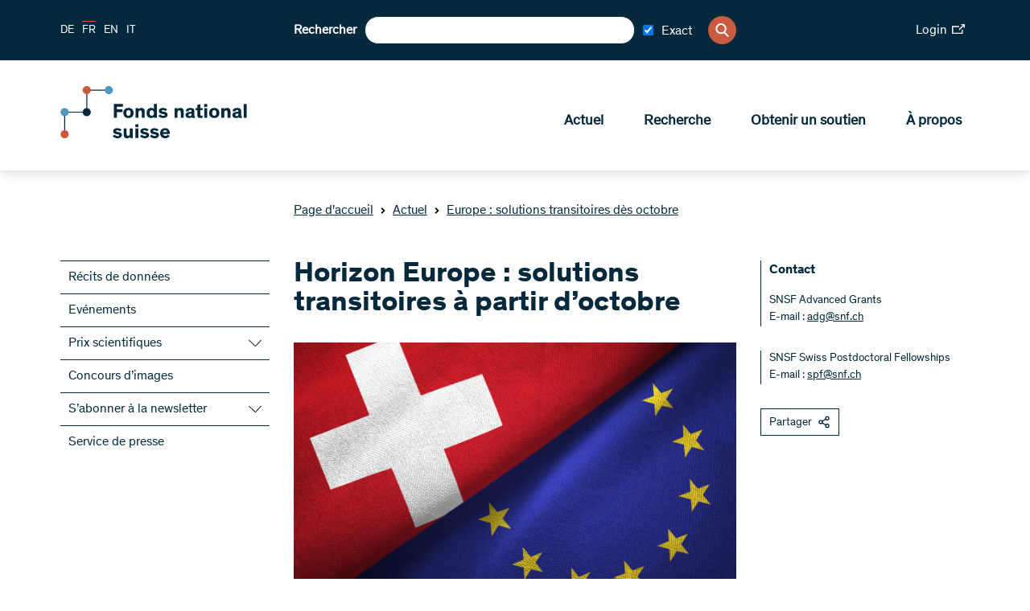

--- FILE ---
content_type: text/html; charset=utf-8
request_url: https://www.snf.ch/fr/D1msuMDp4YhrV2i6/news/horizon-europe-solutions-transitoires-a-partir-doctobre
body_size: 37974
content:
<!DOCTYPE html><html lang="de"><head><meta charSet="utf-8"/><meta http-equiv="Content-Type" content="text/html; charset=utf-8"/><title>Horizon Europe : solutions transitoires à partir d’octobre</title><link rel="apple-touch-icon" sizes="57x57" href="/favicon/apple-icon-57x57.png"/><link rel="apple-touch-icon" sizes="60x60" href="/favicon/apple-icon-60x60.png"/><link rel="apple-touch-icon" sizes="72x72" href="/favicon/apple-icon-72x72.png"/><link rel="apple-touch-icon" sizes="76x76" href="/favicon/apple-icon-76x76.png"/><link rel="apple-touch-icon" sizes="114x114" href="/favicon/apple-icon-114x114.png"/><link rel="apple-touch-icon" sizes="120x120" href="/favicon/apple-icon-120x120.png"/><link rel="apple-touch-icon" sizes="144x144" href="/favicon/apple-icon-144x144.png"/><link rel="apple-touch-icon" sizes="152x152" href="/favicon/apple-icon-152x152.png"/><link rel="apple-touch-icon" sizes="180x180" href="/favicon/apple-icon-180x180.png"/><link rel="icon" type="image/png" sizes="192x192" href="/favicon/android-icon-192x192.png"/><link rel="icon" type="image/png" sizes="32x32" href="/favicon/favicon-32x32.png"/><link rel="icon" type="image/png" sizes="96x96" href="/favicon/favicon-96x96.png"/><link rel="icon" type="image/png" sizes="16x16" href="/favicon/favicon-16x16.png"/><link rel="manifest" href="/favicon/manifest.json"/><meta name="msapplication-TileColor" content="#ffffff"/><meta name="msapplication-TileImage" content="/favicon/ms-icon-144x144.png"/><meta name="theme-color" content="#ffffff"/><meta name="description" content="La Suisse est actuellement un pays tiers non associé au programme européen de recherche et d&#x27;innovation &quot;Horizon Europe&quot;. C’est pourquoi, sur mandat de la Confédération, le FNS met en œuvre des mesures transitoires pour soutenir les chercheuses et chercheurs."/><meta name="keywords" content=""/><meta name="robots" content="all"/><meta name="viewport" content="width=device-width, initial-scale=1, maximum-scale=5"/><meta name="url_section" content="news"/><meta property="og:url" content="https://www.snf.ch/fr/D1msuMDp4YhrV2i6/news/horizon-europe-solutions-transitoires-a-partir-doctobre"/><meta property="og:description" content="La Suisse est actuellement un pays tiers non associé au programme européen de recherche et d&#x27;innovation &quot;Horizon Europe&quot;. C’est pourquoi, sur mandat de la Confédération, le FNS met en œuvre des mesures transitoires pour soutenir les chercheuses et chercheurs."/><meta property="og:title" content="Horizon Europe : solutions transitoires à partir d’octobre"/><meta property="og:type" content="website"/><meta property="og:site_name" content="Fonds national suisse (FNS)"/><meta property="og:image" content="https://media.snf.ch/imgproxy/1200/rs:fit:1200:675:0/g:fp:0.5:0.5/q:75/fn:undefined/aHR0cHM6Ly9zdG9yYWdlLmdvb2dsZWFwaXMuY29tL3NuZi1tZWRpYS1zdG9yYWdlL3NuZi1wcm9kdWN0aW9uL1d5Z1U1WVVBdmthbDV6Zw==.jpg"/><meta property="og:image:url" content="https://media.snf.ch/imgproxy/1200/rs:fit:1200:675:0/g:fp:0.5:0.5/q:75/fn:undefined/aHR0cHM6Ly9zdG9yYWdlLmdvb2dsZWFwaXMuY29tL3NuZi1tZWRpYS1zdG9yYWdlL3NuZi1wcm9kdWN0aW9uL1d5Z1U1WVVBdmthbDV6Zw==.jpg"/><meta property="og:image:secure_url" content="https://media.snf.ch/imgproxy/1200/rs:fit:1200:675:0/g:fp:0.5:0.5/q:75/fn:undefined/aHR0cHM6Ly9zdG9yYWdlLmdvb2dsZWFwaXMuY29tL3NuZi1tZWRpYS1zdG9yYWdlL3NuZi1wcm9kdWN0aW9uL1d5Z1U1WVVBdmthbDV6Zw==.jpg"/><meta property="og:image:type" content="image/jpg"/><meta property="og:image:width" content="2172"/><meta property="og:image:height" content="1221"/><meta name="twitter:card" content="summary"/><meta name="twitter:site" content="@Fonds national suisse (FNS)"/><meta name="twitter:title" content="Horizon Europe : solutions transitoires à partir d’octobre"/><meta name="twitter:description" content="La Suisse est actuellement un pays tiers non associé au programme européen de recherche et d&#x27;innovation &quot;Horizon Europe&quot;. C’est pourquoi, sur mandat de la Confédération, le FNS met en œuvre des mesures transitoires pour soutenir les chercheuses et chercheurs."/><meta name="twitter:image" content="https://media.snf.ch/imgproxy/1200/rs:fit:1200:675:0/g:fp:0.5:0.5/q:75/fn:undefined/aHR0cHM6Ly9zdG9yYWdlLmdvb2dsZWFwaXMuY29tL3NuZi1tZWRpYS1zdG9yYWdlL3NuZi1wcm9kdWN0aW9uL1d5Z1U1WVVBdmthbDV6Zw==.jpg"/><meta name="referrer" content="strict-origin-when-cross-origin"/><link rel="alternate" type="application/rss+xml" title="SNF RSS Feed - News" href="https://www.snf.ch/api/rss/fr/news/feed.xml"/><link rel="alternate" type="application/rss+xml" title="SNF RSS Feed - Press" href="https://www.snf.ch/api/rss/fr/press/feed.xml"/><link rel="alternate" type="application/rss+xml" title="SNF RSS Feed - Call" href="https://www.snf.ch/api/rss/fr/call/feed.xml"/><script src="https://www.google.com/recaptcha/api.js" async="" defer=""></script><meta name="next-head-count" content="46"/><meta http-equiv="Content-Security-Policy" content="default-src &#x27;self&#x27; snf:4000 snf-it:4000 localhost:4000 data: https://region1.google-analytics.com https://www.youtube.com https://vimeo.com https://stats.g.doubleclick.net https://e.issuu.com/ https://player.vimeo.com https://www.youtube.com https://recruitingapp-2829.umantis.com https://www.google.com https://www.google-analytics.com https://siteimproveanalytics.com/js/siteanalyze_6078501.js https://w3api.staging.snf.ch/ https://w3api.snf.ch/ https://w3api.staging.fns.ch/ https://w3api.fns-it.ch/ https://w3api.staging.fns-it.ch/ https://w3api.staging.fns-it.ch/ *.elfsight.com/; frame-src *; img-src &#x27;self&#x27; snf:8080 snf-it:8080 localhost:8080 media.snf.ch media.fns-it.ch media.staging.snf.ch media.staging.fns-it.ch data: https://www.google-analytics.com https://i.vimeocdn.com https://img.youtube.com https://6078501.global.siteimproveanalytics.io/ https://www.google.com https://www.google.ch https://media.licdn.com/ https://storage.googleapis.com/snf-media-storage/ https://pbs.twimg.com/ *.elfsight.com/ *.elfsightcdn.com/; script-src false &#x27;self&#x27; &#x27;report-sample&#x27; &#x27;sha256-bPM7nkmRT5p/zfvpg+G+knFaAawFnQjJSbmypJVJA54=&#x27; &#x27;sha256-soyUshlcjtJZ8LQVqu4/ObCykgpFN2EUmfoESVaReiE=&#x27; &#x27;sha256-haiBqTCvP4O+cacavS83TEm0PwvWnXbxPhhZDNCyRL8=&#x27; &#x27;sha256-H1fI3PuJv9ixf46sNNWrUgMhVa8pKNwUwBY2Dsh+JLc=&#x27; https://www.googletagmanager.com https://siteimproveanalytics.com/js/siteanalyze_6078501.js https://www.google-analytics.com/analytics.js https://csweb.snf.ch/snfch-a68vv/pages/ https://cdn-eu.clickdimensions.com/web/v9/CDWidget.js https://csweb.snf.ch https://www.google.com/recaptcha/api.js https://www.gstatic.com https://platform.twitter.com https://connect.facebook.net  *.elfsight.com/ *.elfsightcdn.com/ ; style-src &#x27;unsafe-inline&#x27; &#x27;self&#x27; &#x27;report-sample&#x27;; object-src &#x27;none&#x27;; font-src &#x27;self&#x27; data:; worker-src &#x27;self&#x27;; manifest-src &#x27;self&#x27;; media-src &#x27;self&#x27; media.snf.ch media.fns-it.ch media.staging.snf.ch media.staging.fns-it.ch data: https://6078501.global.siteimproveanalytics.io/; form-action &#x27;self&#x27; https://web.inxmail.com https://web.inxmail.com/snf/subscription/servlet; base-uri &#x27;self&#x27;;"/><script async="" src="https://www.googletagmanager.com/gtag/js?id=G-5BW341XPQY"></script><script>window.dataLayer = window.dataLayer || [];function gtag(){dataLayer.push(arguments);}gtag('js', new Date());gtag('config', 'G-5BW341XPQY');</script><link data-next-font="" rel="preconnect" href="/" crossorigin="anonymous"/><link rel="preload" href="/_next/static/css/cc4ed0c55d7a598a.css" as="style"/><link rel="stylesheet" href="/_next/static/css/cc4ed0c55d7a598a.css" data-n-g=""/><link rel="preload" href="/_next/static/css/07a098635536dd3e.css" as="style"/><link rel="stylesheet" href="/_next/static/css/07a098635536dd3e.css" data-n-p=""/><noscript data-n-css=""></noscript><script defer="" nomodule="" src="/_next/static/chunks/polyfills-42372ed130431b0a.js"></script><script src="/_next/static/chunks/webpack-36d12a75f0098f30.js" defer=""></script><script src="/_next/static/chunks/framework-e82a91356956e6c8.js" defer=""></script><script src="/_next/static/chunks/main-1f82345afda62585.js" defer=""></script><script src="/_next/static/chunks/pages/_app-3df8586b446b441e.js" defer=""></script><script src="/_next/static/chunks/e999873e-1e06a89edb3bee0b.js" defer=""></script><script src="/_next/static/chunks/a29ae703-2939dfe0ea275761.js" defer=""></script><script src="/_next/static/chunks/996-d315bad77cc311fb.js" defer=""></script><script src="/_next/static/chunks/572-fef7dfa1f2cd9430.js" defer=""></script><script src="/_next/static/chunks/pages/%5Blang%5D/%5B...path%5D-6c54881c0afe3504.js" defer=""></script><script src="/_next/static/1c739ad/_buildManifest.js" defer=""></script><script src="/_next/static/1c739ad/_ssgManifest.js" defer=""></script></head><body><div id="__next"><div id="app" class="container" data-ga-key="GAP--G-5BW341XPQY" data-gtm-key="GTM--"><header class="header"><div class="header__bar"><div class="header__top"><div class="grid-margin align-middle"><div class="header__hamburger cell small-shrink"><div class="hamburger hamburger--inactive"><span class="hamburger__span"></span></div></div><div class="header__lang cell small-shrink large-3"><nav><ul class="lang-switch "><li class="lang-switch__item"><a href="/de/D1msuMDp4YhrV2i6/news/horizon-europe-uebergangsloesungen-ab-oktober">DE</a></li><li class="lang-switch__item"><span class="active">FR</span></li><li class="lang-switch__item"><a href="/en/D1msuMDp4YhrV2i6/news/horizon-europe-snsf-transitional-measures-starting-october">EN</a></li><li class="lang-switch__item"><a href="https://www.fns-it.ch/it">IT</a></li></ul></nav></div><div class="cell large-6"><div class="header__search"><div class="search"><label for=":Rsl6:">Rechercher</label><input class="search__field" type="search" id=":Rsl6:" placeholder="" autoComplete="off" value=""/><div class="search-checkbox"><label class="search-checkbox__label" title="Exact"><input type="checkbox" name="INXMAIL_SUBSCRIPTION" checked="" value="SNF_Newsletter"/><span>Exact</span></label></div><button class="search__icon" type="button" aria-label="Search"><svg version="1.1" x="0px" y="0px" viewBox="0 0 500 500"><title>Search Icon</title><path d="M480.6,450.8L354.9,323.5c30.3-35.6,47-80.3,47-127.3C401.8,88.6,314.7,0,206.4,0C98.8,0,10.9,87.9,10.9,196.2 c0,107.6,87.9,195.5,195.5,195.5c36.4,0,73.5-10.6,104.5-30.3l130.3,130.3c5.3,5.3,12.1,8.3,19.7,8.3c7.6,0,14.4-3,19.7-8.3 s8.3-12.9,8.3-20.5C489.7,463.6,486.7,456.8,480.6,450.8z M345.8,196.2c0,76.5-62.1,138.6-138.6,138.6S68.5,272,68.5,196.2 c0-76.5,62.1-138.6,138.6-138.6S345.8,119.7,345.8,196.2z"></path></svg></button></div></div></div><div class="cell small-12 large-3"><div class="header__login"><a class="link link--size-general  link--external" target="_blank" href="https://portal.snf.ch/core/landing-page" rel="noreferrer"><span>Login<span class="link__icon "><svg xmlns="http://www.w3.org/2000/svg" viewBox="0 0 98.85 75.06"><title>External Link Icon</title><polygon points="75.12 66.16 8.91 66.16 8.91 23.74 55.57 23.74 55.57 14.83 0 14.83 0 75.06 84.03 75.06 84.03 43.28 75.12 43.28 75.12 66.16"></polygon><polygon points="70.4 0 70.4 8.91 83.54 8.91 52.32 40.13 58.61 46.44 89.94 15.1 89.94 28.46 98.85 28.46 98.85 0 70.4 0"></polygon></svg></span></span></a></div></div></div></div><div class="header__bottom"><div class="grid-margin align-justify align-middle"><div class="cell small-shrink"><a class="header__logo header__logo--fr" aria-label="Home" href="/fr"><svg class="logo" version="1.1" xmlns="http://www.w3.org/2000/svg" x="0px" y="0px" viewBox="0 0 4453 1000" aria-labelledby="titleid descid"><title id="titleid">Swiss National Science Foundation logo</title><desc id="descid">Swiss National Science Foundation homepage</desc><g id="de-big" class="logo__long logo__long--de"><path fill="#04293C" d="M1178.1,420.3c-17.9-17.1-41.1-28.2-67-28.2c-24,0-40.7,9.9-40.7,26.3c0,16.7,11.8,23.6,35.4,28.2l41.9,8.4   c48,9.5,78,28.5,78,74.2c0,53.7-47.6,83.3-108.9,83.3c-59.8,0-100.9-32-116.8-54l40-34.3c16,21.3,42.6,40.3,78.4,40.3   c30.1,0,47.6-11.8,47.6-30.8c0-17.9-15.2-22.8-38.8-27l-33.5-6.5c-47.2-9.1-83-26.3-83-76.9c0-46.4,43-78.8,99.7-78.8   c45.7,0,82.2,17.1,104.3,40.7L1178.1,420.3z"></path><path fill="#04293C" d="M1430.9,563c-9.9,25.5-35.4,49.5-83.3,49.5c-57.1,0-95.9-33.1-95.9-94.4c0-61.3,38.8-95.9,95.9-95.9   c50.2,0,76.1,27,85.3,56.3l-48,16.4c-5.3-19.8-17.9-30.8-37.3-30.8c-25.9,0-39.6,19.8-39.6,53.3c0,33.5,14.1,52.9,39.6,52.9   c17.9,0,30.4-9.5,36.2-26.6L1430.9,563z"></path><path fill="#04293C" d="M1630.3,608h-55.6v-91.3c0-27.8-1.1-47.2-28.5-47.2c-23.2,0-33.1,18.3-33.1,43V608h-55.6V349.1h55.6v99   c8.8-14.1,27.8-25.9,53.7-25.9c20.9,0,36.9,5.7,47.6,17.5c11.4,12.9,16,25.5,16,65.5V608z"></path><path fill="#04293C" d="M1807.7,537.9c-3.8-18.3-8.4-42.2-12.2-61.7h-0.4c-4.2,18.3-8,42.6-12.6,62.4l-15.2,69.3h-69.3l-45.7-181.2   h57.1l14.5,78.4c3.4,18.6,6.5,36.9,10.3,55.6h0.4c4.2-17.9,7.6-34.6,12.9-56.7l19-77.3h59.4l19.4,78c6.1,24,8.4,37.3,12.6,56h0.4   c3.8-18.3,6.1-30.8,11-57.1l14.8-76.9h54.8L1891,608h-68.5L1807.7,537.9z"></path><path fill="#04293C" d="M2130.8,569.5c-10.7,15.2-36.9,43-86.8,43c-53.3,0-94-35-94-95.9c0-56.7,38.8-94.4,92.9-94.4   c59.8,0,90.2,43,90.2,98.2c0,3.8,0,8-0.4,11.4h-129c1.9,19.8,16.4,36.9,43.8,36.9c24.4,0,38.8-14.5,44.9-25.1L2130.8,569.5z   M2003.7,496.1h75.7c-1.1-20.9-14.5-35.4-36.9-35.4C2020.9,460.7,2004.5,477,2003.7,496.1z"></path><path fill="#04293C" d="M2228.3,403.6h-55.9v-54.4h55.9V403.6z M2228.3,608h-55.9V426.8h55.9V608z"></path><path fill="#04293C" d="M2428.1,426.8v39.6l-85.3,95.5h89.1V608h-163.3v-39.2l87.2-95.9h-83.3v-46.1H2428.1z"></path><path fill="#04293C" d="M2639.7,569.5c-10.7,15.2-36.9,43-86.8,43c-53.3,0-94-35-94-95.9c0-56.7,38.8-94.4,92.9-94.4   c59.8,0,90.2,43,90.2,98.2c0,3.8,0,8-0.4,11.4h-129c1.9,19.8,16.4,36.9,43.8,36.9c24.4,0,38.8-14.5,44.9-25.1L2639.7,569.5z   M2512.6,496.1h75.7c-1.1-20.9-14.5-35.4-36.9-35.4C2529.8,460.7,2513.4,477,2512.6,496.1z"></path><path fill="#04293C" d="M2736.1,426.8v24.7c4.9-13.7,25.5-28.9,51-28.9c2.3,0,4.2,0,6.5,0.4v53.3c-6.1-1.5-12.9-2.3-17.9-2.3   c-21.3,0-32,10.3-36.2,25.5c-1.9,6.9-2.7,15.2-2.7,24.4V608h-55.6V426.8H2736.1z"></path><path fill="#04293C" d="M2879.2,403.6h-55.9v-54.4h55.9V403.6z M2879.2,608h-55.9V426.8h55.9V608z"></path><path fill="#04293C" d="M3045.9,482c-13.3-12.2-31.2-19.8-49.1-19.8c-12.6,0-23.6,4.2-23.6,13.3c0,9.5,8.4,12.2,27,16l28.5,6.1   c29.3,6.1,55.9,17.9,55.9,52.5c0,42.2-36.9,62.4-79.9,62.4c-41.5,0-76.5-18.3-92.9-40.7l35-28.2c11,15.2,32.7,27.8,57.9,27.8   c18.6,0,28.2-6.1,28.2-16c0-10.3-11-12.2-23.2-14.5l-28.5-5.7c-18.3-3.4-33.9-9.5-44.9-19c-9.9-8.4-15.6-20.2-15.6-35.4   c0-43,41.5-58.6,77.3-58.6c33.9,0,60.9,12.6,79.2,30.1L3045.9,482z"></path><path fill="#04293C" d="M3288.3,563c-9.9,25.5-35.4,49.5-83.3,49.5c-57.1,0-95.9-33.1-95.9-94.4c0-61.3,38.8-95.9,95.9-95.9   c50.2,0,76.1,27,85.3,56.3l-48,16.4c-5.3-19.8-17.9-30.8-37.3-30.8c-25.9,0-39.6,19.8-39.6,53.3c0,33.5,14.1,52.9,39.6,52.9   c17.9,0,30.4-9.5,36.2-26.6L3288.3,563z"></path><path fill="#04293C" d="M3487.4,608h-55.6v-91.3c0-27.8-1.1-47.2-28.5-47.2c-23.2,0-33.1,18.3-33.1,43V608h-55.6V349.1h55.6v99   c8.8-14.1,27.8-25.9,53.7-25.9c20.9,0,36.9,5.7,47.6,17.5c11.4,12.9,16,25.5,16,65.5V608z"></path><path fill="#04293C" d="M3706.7,569.5c-10.7,15.2-36.9,43-86.8,43c-53.3,0-94-35-94-95.9c0-56.7,38.8-94.4,92.9-94.4   c59.8,0,90.2,43,90.2,98.2c0,3.8,0,8-0.4,11.4h-129c1.9,19.8,16.4,36.9,43.8,36.9c24.4,0,38.8-14.5,44.9-25.1L3706.7,569.5z   M3579.5,496.1h75.7c-1.1-20.9-14.5-35.4-36.9-35.4C3596.7,460.7,3580.3,477,3579.5,496.1z"></path><path fill="#04293C" d="M3803,426.8v24.7c4.9-13.7,25.5-28.9,51-28.9c2.3,0,4.2,0,6.5,0.4v53.3c-6.1-1.5-12.9-2.3-17.9-2.3   c-21.3,0-32,10.3-36.2,25.5c-1.9,6.9-2.7,15.2-2.7,24.4V608h-55.6V426.8H3803z"></path><path fill="#04293C" d="M1140.8,837.9c20.6,33.9,38.1,66.2,38.1,66.2h0.4c0,0-2.3-51-2.3-81.1v-86.4h56.7v258.8h-57.9l-61.3-99.7   c-14.5-24-39.2-69.6-39.2-69.6h-0.4c0,0,2.7,43,2.7,84.5v84.9h-57.1V736.6h58.2L1140.8,837.9z"></path><path fill="#04293C" d="M1440,950.1c0,11.4,1.5,15.2,9.5,15.2h2.7v32c-8.4,1.5-16.7,2.3-25.9,2.3c-16,0-30.8-3-34.6-16.4h-0.4   c-8.4,9.1-21.7,16.7-51,16.7c-40,0-65.5-20.5-65.5-58.2c0-34.6,26.3-48.3,64.7-54.4l37.7-6.1c9.9-1.5,11.4-2.7,11.4-8.4v-3   c0-13.7-7.6-21.3-26.6-21.3c-19.4,0-30.1,8-30.1,26.3l-51.4-0.4c-0.8-41.5,32.7-63.9,83.7-63.9c46.4,0,75.7,14.5,75.7,55.6V950.1z   M1388.2,913.2c-4.2,1.5-7.6,3.4-27,7.2c-17.9,3.4-31.2,6.5-31.2,22.1c0,14.8,11,21.3,27,21.3c18.3,0,31.2-8.4,31.2-27.4V913.2z"></path><path fill="#04293C" d="M1596.5,996.2c-7.6,1.5-20.2,3-33.5,3c-21.7,0-44.5-3-54-15.6c-6.8-9.1-7.6-19-7.6-37.3V852h-35v-37.7h35   v-61.7l55.6-11v72.7h39.6V852h-39.6v80.3c0,10.3,1.1,15.2,4.6,18.6c3.8,4.2,10.7,5.7,20.9,5.7c6.5,0,11.4-0.4,14.1-0.8V996.2z"></path><path fill="#04293C" d="M1688.9,791.1h-56v-54.4h56V791.1z M1688.9,995.4h-56V814.3h56V995.4z"></path><path fill="#04293C" d="M1824.4,809.7c57.1,0,96.3,34.6,96.3,95.9c0,61.3-39.2,94.4-96.3,94.4c-57.1,0-95.9-33.1-95.9-94.4   C1728.5,844.3,1767.4,809.7,1824.4,809.7z M1824.4,957.8c25.5,0,40-19.8,40-52.9c0-33.9-14.1-53.3-40-53.3   c-25.9,0-39.6,19.8-39.6,53.3C1784.9,938.3,1798.9,957.8,1824.4,957.8z"></path><path fill="#04293C" d="M2133.5,995.4h-55.6v-91.3c0-27.8-1.1-47.2-28.5-47.2c-23.2,0-33.1,18.3-33.1,43v95.5h-55.6V814.3h54.8   v22.5c8.8-14.8,28.5-27,54.4-27c20.9,0,36.9,5.7,47.6,17.5c11.4,12.9,16,25.5,16,65.5V995.4z"></path><path fill="#04293C" d="M2336.8,950.1c0,11.4,1.5,15.2,9.5,15.2h2.7v32c-8.4,1.5-16.7,2.3-25.9,2.3c-16,0-30.8-3-34.6-16.4h-0.4   c-8.4,9.1-21.7,16.7-51,16.7c-40,0-65.5-20.5-65.5-58.2c0-34.6,26.3-48.3,64.7-54.4l37.7-6.1c9.9-1.5,11.4-2.7,11.4-8.4v-3   c0-13.7-7.6-21.3-26.6-21.3c-19.4,0-30.1,8-30.1,26.3l-51.4-0.4c-0.8-41.5,32.7-63.9,83.7-63.9c46.4,0,75.7,14.5,75.7,55.6V950.1z   M2285,913.2c-4.2,1.5-7.6,3.4-27,7.2c-17.9,3.4-31.2,6.5-31.2,22.1c0,14.8,11,21.3,27,21.3c18.3,0,31.2-8.4,31.2-27.4V913.2z"></path><path fill="#04293C" d="M2444.1,995.4h-55.6V736.6h55.6V995.4z"></path><path fill="#04293C" d="M2602.4,852h-41.1v143.5h-55.6V852h-30.1v-37.7h30.1v-19.8c0-19,4.2-32.4,11-41.9   c10.3-14.1,29.7-18.3,52.1-18.3c13.7,0,25.5,1.1,33.5,2.3v41.9c-3.4-0.4-9.1-0.8-15.2-0.8c-9.5,0-16,1.1-20.6,4.9   c-3.4,3-5.3,6.5-5.3,16.4v15.2h41.1V852z"></path><path fill="#04293C" d="M2709,809.7c57.1,0,96.3,34.6,96.3,95.9c0,61.3-39.2,94.4-96.3,94.4c-57.1,0-95.9-33.1-95.9-94.4   C2613.1,844.3,2651.9,809.7,2709,809.7z M2709,957.8c25.5,0,40-19.8,40-52.9c0-33.9-14.1-53.3-40-53.3c-25.9,0-39.6,19.8-39.6,53.3   C2669.4,938.3,2683.5,957.8,2709,957.8z"></path><path fill="#04293C" d="M3018.1,995.4h-55.6v-91.3c0-27.8-1.1-47.2-28.5-47.2c-23.2,0-33.1,18.3-33.1,43v95.5h-55.6V814.3h54.8   v22.5c8.8-14.8,28.5-27,54.4-27c20.9,0,36.9,5.7,47.6,17.5c11.4,12.9,16,25.5,16,65.5V995.4z"></path><path fill="#04293C" d="M3193.9,830.6v-94h55.6v258.8h-55.6v-16.7c-8.8,9.9-28.2,21.3-53.3,21.3c-51.4,0-84.1-38.1-84.1-95.1   c0-55.2,33.9-95.1,84.5-95.1C3167.3,809.7,3184.8,819.6,3193.9,830.6z M3154,852c-25.9,0-41.1,20.6-41.1,52.9   c0,33.1,14.1,53.3,41.1,53.3c24.7,0,41.5-21.7,41.5-53.3C3195.5,873.3,3178.7,852,3154,852z"></path><path fill="#04293C" d="M3416.2,869.5c-13.3-12.2-31.2-19.8-49.1-19.8c-12.6,0-23.6,4.2-23.6,13.3c0,9.5,8.4,12.2,27,16l28.5,6.1   c29.3,6.1,55.9,17.9,55.9,52.5c0,42.2-36.9,62.4-79.9,62.4c-41.5,0-76.5-18.3-92.9-40.7l35-28.2c11,15.2,32.7,27.8,57.9,27.8   c18.6,0,28.2-6.1,28.2-16c0-10.3-11-12.2-23.2-14.5l-28.5-5.7c-18.3-3.4-33.9-9.5-44.9-19c-9.9-8.4-15.6-20.2-15.6-35.4   c0-43,41.5-58.6,77.3-58.6c33.9,0,60.9,12.6,79.2,30.1L3416.2,869.5z"></path></g><g id="en-big" class="logo__long logo__long--en"><path display="inline" fill="#04293C" d="M1180.6,416.1c-18.2-17.5-41.9-28.7-68.3-28.7c-24.4,0-41.5,10.1-41.5,26.8   c0,17.1,12,24.1,36.1,28.7l42.7,8.5c48.9,9.7,79.5,29.1,79.5,75.7c0,54.7-48.5,85-111,85c-60.9,0-102.8-32.6-119.1-55.1l40.7-34.9   c16.3,21.7,43.5,41.1,79.9,41.1c30.7,0,48.5-12,48.5-31.4c0-18.2-15.5-23.3-39.6-27.5l-34.1-6.6c-48.1-9.3-84.6-26.8-84.6-78.4   c0-47.3,43.8-80.3,101.7-80.3c46.6,0,83.8,17.5,106.3,41.5L1180.6,416.1z"></path><path display="inline" fill="#04293C" d="M1395.1,536c-3.9-18.6-8.5-43.1-12.4-62.9h-0.4c-4.3,18.6-8.1,43.5-12.8,63.6l-15.5,70.6   h-70.6l-46.6-184.7h58.2l14.7,79.9c3.5,19,6.6,37.6,10.5,56.6h0.4c4.3-18.2,7.8-35.3,13.2-57.8l19.4-78.8h60.5l19.8,79.5   c6.2,24.4,8.5,38,12.8,57h0.4c3.9-18.6,6.2-31.4,11.3-58.2l15.1-78.4h55.9l-48.9,184.7h-69.8L1395.1,536z"></path><path display="inline" fill="#04293C" d="M1610.1,399h-57v-55.5h57V399z M1610.1,607.3h-57V422.7h57V607.3z"></path><path display="inline" fill="#04293C" d="M1776.1,478.9c-13.6-12.4-31.8-20.2-50.1-20.2c-12.8,0-24.1,4.3-24.1,13.6   c0,9.7,8.5,12.4,27.5,16.3l29.1,6.2c29.9,6.2,57,18.2,57,53.5c0,43.1-37.6,63.6-81.5,63.6c-42.3,0-78-18.6-94.7-41.5l35.7-28.7   c11.3,15.5,33.4,28.3,59,28.3c19,0,28.7-6.2,28.7-16.3c0-10.5-11.3-12.4-23.7-14.7l-29.1-5.8c-18.6-3.5-34.5-9.7-45.8-19.4   c-10.1-8.5-15.9-20.6-15.9-36.1c0-43.8,42.3-59.8,78.8-59.8c34.5,0,62.1,12.8,80.7,30.7L1776.1,478.9z"></path><path display="inline" fill="#04293C" d="M1965.9,478.9c-13.6-12.4-31.8-20.2-50.1-20.2c-12.8,0-24.1,4.3-24.1,13.6   c0,9.7,8.5,12.4,27.5,16.3l29.1,6.2c29.9,6.2,57,18.2,57,53.5c0,43.1-37.6,63.6-81.5,63.6c-42.3,0-78-18.6-94.7-41.5l35.7-28.7   c11.3,15.5,33.4,28.3,59,28.3c19,0,28.7-6.2,28.7-16.3c0-10.5-11.3-12.4-23.7-14.7l-29.1-5.8c-18.6-3.5-34.5-9.7-45.8-19.4   c-10.1-8.5-15.9-20.6-15.9-36.1c0-43.8,42.3-59.8,78.8-59.8c34.5,0,62.1,12.8,80.7,30.7L1965.9,478.9z"></path><path display="inline" fill="#04293C" d="M2262.7,446.7c21,34.5,38.8,67.5,38.8,67.5h0.4c0,0-2.3-52-2.3-82.6v-88.1h57.8v263.8h-59   l-62.5-101.7c-14.7-24.4-40-71-40-71h-0.4c0,0,2.7,43.8,2.7,86.1v86.5h-58.2V343.5h59.4L2262.7,446.7z"></path><path display="inline" fill="#04293C" d="M2564.2,561.2c0,11.6,1.6,15.5,9.7,15.5h2.7v32.6c-8.5,1.6-17.1,2.3-26.4,2.3   c-16.3,0-31.4-3.1-35.3-16.7h-0.4c-8.5,9.3-22.1,17.1-52,17.1c-40.7,0-66.7-21-66.7-59.4c0-35.3,26.8-49.3,66-55.5l38.4-6.2   c10.1-1.6,11.6-2.7,11.6-8.5v-3.1c0-14-7.8-21.7-27.2-21.7c-19.8,0-30.7,8.1-30.7,26.8l-52.4-0.4c-0.8-42.3,33.4-65.2,85.4-65.2   c47.3,0,77.2,14.7,77.2,56.6V561.2z M2511.4,523.5c-4.3,1.6-7.8,3.5-27.5,7.4c-18.2,3.5-31.8,6.6-31.8,22.5   c0,15.1,11.3,21.7,27.5,21.7c18.6,0,31.8-8.5,31.8-27.9V523.5z"></path><path display="inline" fill="#04293C" d="M2719.8,608.1c-7.8,1.6-20.6,3.1-34.1,3.1c-22.1,0-45.4-3.1-55.1-15.9   c-7-9.3-7.8-19.4-7.8-38v-96.2h-35.7v-38.4h35.7v-62.9l56.6-11.3v74.1h40.4v38.4h-40.4v81.9c0,10.5,1.2,15.5,4.7,19   c3.9,4.3,10.9,5.8,21.3,5.8c6.6,0,11.6-0.4,14.4-0.8V608.1z"></path><path display="inline" fill="#04293C" d="M2810.2,399h-57v-55.5h57V399z M2810.2,607.3h-57V422.7h57V607.3z"></path><path display="inline" fill="#04293C" d="M2944.8,418c58.2,0,98.2,35.3,98.2,97.8c0,62.5-40,96.2-98.2,96.2   c-58.2,0-97.8-33.8-97.8-96.2C2847,453.3,2886.6,418,2944.8,418z M2944.8,568.9c26,0,40.7-20.2,40.7-53.9   c0-34.5-14.4-54.3-40.7-54.3c-26.4,0-40.4,20.2-40.4,54.3C2904.4,549.1,2918.8,568.9,2944.8,568.9z"></path><path display="inline" fill="#04293C" d="M3256,607.3h-56.6v-93.1c0-28.3-1.2-48.1-29.1-48.1c-23.7,0-33.8,18.6-33.8,43.8v97.4   h-56.6V422.7h55.9v22.9c8.9-15.1,29.1-27.5,55.5-27.5c21.3,0,37.6,5.8,48.5,17.8c11.6,13.2,16.3,26,16.3,66.7V607.3z"></path><path display="inline" fill="#04293C" d="M3459.3,561.2c0,11.6,1.6,15.5,9.7,15.5h2.7v32.6c-8.5,1.6-17.1,2.3-26.4,2.3   c-16.3,0-31.4-3.1-35.3-16.7h-0.4c-8.5,9.3-22.1,17.1-52,17.1c-40.7,0-66.7-21-66.7-59.4c0-35.3,26.8-49.3,66-55.5l38.4-6.2   c10.1-1.6,11.6-2.7,11.6-8.5v-3.1c0-14-7.8-21.7-27.2-21.7c-19.8,0-30.7,8.1-30.7,26.8l-52.4-0.4c-0.8-42.3,33.4-65.2,85.4-65.2   c47.3,0,77.2,14.7,77.2,56.6V561.2z M3406.5,523.5c-4.3,1.6-7.8,3.5-27.5,7.4c-18.2,3.5-31.8,6.6-31.8,22.5   c0,15.1,11.3,21.7,27.5,21.7c18.6,0,31.8-8.5,31.8-27.9V523.5z"></path><path display="inline" fill="#04293C" d="M3565.2,607.3h-56.6V343.5h56.6V607.3z"></path><path display="inline" fill="#04293C" d="M1180.6,804.1c-18.2-17.5-41.9-28.7-68.3-28.7c-24.4,0-41.5,10.1-41.5,26.8   c0,17.1,12,24.1,36.1,28.7l42.7,8.5c48.9,9.7,79.5,29.1,79.5,75.7c0,54.7-48.5,85-111,85c-60.9,0-102.8-32.6-119.1-55.1l40.7-34.9   c16.3,21.7,43.5,41.1,79.9,41.1c30.7,0,48.5-12,48.5-31.4c0-18.2-15.5-23.3-39.6-27.5l-34.1-6.6c-48.1-9.3-84.6-26.8-84.6-78.4   c0-47.3,43.8-80.3,101.7-80.3c46.6,0,83.8,17.5,106.3,41.5L1180.6,804.1z"></path><path display="inline" fill="#04293C" d="M1434.3,949.6c-10.1,26-36.1,50.4-85,50.4c-58.2,0-97.8-33.8-97.8-96.2   c0-62.5,39.6-97.8,97.8-97.8c51.2,0,77.6,27.5,86.9,57.4l-48.9,16.7c-5.4-20.2-18.2-31.4-38-31.4c-26.4,0-40.4,20.2-40.4,54.3   c0,34.1,14.4,53.9,40.4,53.9c18.2,0,31-9.7,36.9-27.2L1434.3,949.6z"></path><path display="inline" fill="#04293C" d="M1520.1,787h-57v-55.5h57V787z M1520.1,995.3h-57V810.7h57V995.3z"></path><path display="inline" fill="#04293C" d="M1741.2,956.2c-10.9,15.5-37.6,43.8-88.5,43.8c-54.3,0-95.8-35.7-95.8-97.8   c0-57.8,39.6-96.2,94.7-96.2c60.9,0,92,43.8,92,100.1c0,3.9,0,8.1-0.4,11.6h-131.5c1.9,20.2,16.7,37.6,44.6,37.6   c24.8,0,39.6-14.7,45.8-25.6L1741.2,956.2z M1611.6,881.3h77.2c-1.2-21.3-14.7-36.1-37.6-36.1   C1629.1,845.2,1612.4,861.9,1611.6,881.3z"></path><path display="inline" fill="#04293C" d="M1955.8,995.3h-56.6v-93.1c0-28.3-1.2-48.1-29.1-48.1c-23.7,0-33.8,18.6-33.8,43.8v97.4   h-56.6V810.7h55.9v22.9c8.9-15.1,29.1-27.5,55.5-27.5c21.3,0,37.6,5.8,48.5,17.8c11.6,13.2,16.3,26,16.3,66.7V995.3z"></path><path display="inline" fill="#04293C" d="M2173.8,949.6c-10.1,26-36.1,50.4-85,50.4c-58.2,0-97.8-33.8-97.8-96.2   c0-62.5,39.6-97.8,97.8-97.8c51.2,0,77.6,27.5,86.9,57.4l-48.9,16.7c-5.4-20.2-18.2-31.4-38-31.4c-26.4,0-40.4,20.2-40.4,54.3   c0,34.1,14.4,53.9,40.4,53.9c18.2,0,31-9.7,36.9-27.2L2173.8,949.6z"></path><path display="inline" fill="#04293C" d="M2374,956.2c-10.9,15.5-37.6,43.8-88.5,43.8c-54.3,0-95.8-35.7-95.8-97.8   c0-57.8,39.6-96.2,94.7-96.2c60.9,0,92,43.8,92,100.1c0,3.9,0,8.1-0.4,11.6h-131.5c1.9,20.2,16.7,37.6,44.6,37.6   c24.8,0,39.6-14.7,45.8-25.6L2374,956.2z M2244.5,881.3h77.2c-1.2-21.3-14.7-36.1-37.6-36.1   C2261.9,845.2,2245.2,861.9,2244.5,881.3z"></path><path display="inline" fill="#04293C" d="M2570,783.1v52h107.5v52.4H2570v107.9h-58.6V731.5h171.1v51.6H2570z"></path><path display="inline" fill="#04293C" d="M2790.4,806c58.2,0,98.2,35.3,98.2,97.8c0,62.5-40,96.2-98.2,96.2   c-58.2,0-97.8-33.8-97.8-96.2C2692.6,841.3,2732.2,806,2790.4,806z M2790.4,956.9c26,0,40.7-20.2,40.7-53.9   c0-34.5-14.4-54.3-40.7-54.3c-26.4,0-40.4,20.2-40.4,54.3C2750,937.1,2764.4,956.9,2790.4,956.9z"></path><path display="inline" fill="#04293C" d="M2923.1,810.7h56.6v93.1c0,28.3,0.4,48.1,28.3,48.1c22.9,0,33-18.6,33-43.8v-97.4h56.6   v184.7h-55.9v-22.9c-8.9,15.1-28.7,27.5-54.7,27.5c-21.3,0-36.9-5.8-47.7-17.8c-11.6-13.2-16.3-26-16.3-66.7V810.7z"></path><path display="inline" fill="#04293C" d="M3323.5,995.3h-56.6v-93.1c0-28.3-1.2-48.1-29.1-48.1c-23.7,0-33.8,18.6-33.8,43.8v97.4   h-56.6V810.7h55.9v22.9c8.9-15.1,29.1-27.5,55.5-27.5c21.3,0,37.6,5.8,48.5,17.8c11.6,13.2,16.3,26,16.3,66.7V995.3z"></path><path display="inline" fill="#04293C" d="M3498.8,827.3v-95.8h56.6v263.8h-56.6v-17.1c-8.9,10.1-28.7,21.7-54.3,21.7   c-52.4,0-85.7-38.8-85.7-97c0-56.3,34.5-97,86.1-97C3471.7,806,3489.5,816.1,3498.8,827.3z M3458.1,849.1   c-26.4,0-41.9,21-41.9,53.9c0,33.8,14.4,54.3,41.9,54.3c25.2,0,42.3-22.1,42.3-54.3S3483.3,849.1,3458.1,849.1z"></path><path display="inline" fill="#04293C" d="M3760.3,949.2c0,11.6,1.6,15.5,9.7,15.5h2.7v32.6c-8.5,1.6-17.1,2.3-26.4,2.3   c-16.3,0-31.4-3.1-35.3-16.7h-0.4c-8.5,9.3-22.1,17.1-52,17.1c-40.7,0-66.7-21-66.7-59.4c0-35.3,26.8-49.3,66-55.5l38.4-6.2   c10.1-1.6,11.6-2.7,11.6-8.5v-3.1c0-14-7.8-21.7-27.2-21.7c-19.8,0-30.7,8.1-30.7,26.8l-52.4-0.4c-0.8-42.3,33.4-65.2,85.4-65.2   c47.3,0,77.2,14.7,77.2,56.6V949.2z M3707.6,911.5c-4.3,1.6-7.8,3.5-27.5,7.4c-18.2,3.5-31.8,6.6-31.8,22.5   c0,15.1,11.3,21.7,27.5,21.7c18.6,0,31.8-8.5,31.8-27.9V911.5z"></path><path display="inline" fill="#04293C" d="M3915.9,996.1c-7.8,1.6-20.6,3.1-34.1,3.1c-22.1,0-45.4-3.1-55.1-15.9   c-7-9.3-7.8-19.4-7.8-38v-96.2h-35.7v-38.4h35.7v-62.9l56.6-11.3v74.1h40.4v38.4h-40.4v81.9c0,10.5,1.2,15.5,4.7,19   c3.9,4.3,10.9,5.8,21.3,5.8c6.6,0,11.6-0.4,14.4-0.8V996.1z"></path><path display="inline" fill="#04293C" d="M4006.3,787h-57v-55.5h57V787z M4006.3,995.3h-57V810.7h57V995.3z"></path><path display="inline" fill="#04293C" d="M4141,806c58.2,0,98.2,35.3,98.2,97.8c0,62.5-40,96.2-98.2,96.2   c-58.2,0-97.8-33.8-97.8-96.2C4043.2,841.3,4082.8,806,4141,806z M4141,956.9c26,0,40.7-20.2,40.7-53.9c0-34.5-14.4-54.3-40.7-54.3   c-26.4,0-40.4,20.2-40.4,54.3C4100.6,937.1,4115,956.9,4141,956.9z"></path><path display="inline" fill="#04293C" d="M4452.1,995.3h-56.6v-93.1c0-28.3-1.2-48.1-29.1-48.1c-23.7,0-33.8,18.6-33.8,43.8v97.4   H4276V810.7h55.9v22.9c8.9-15.1,29.1-27.5,55.5-27.5c21.3,0,37.6,5.8,48.5,17.8c11.6,13.2,16.3,26,16.3,66.7V995.3z"></path></g><g id="fr-big" class="logo__long logo__long--fr"><path display="inline" fill="none" d="M2938,461.1c-26.4,0-40.3,20.2-40.3,54.3c0,34.1,14.3,53.9,40.3,53.9s40.7-20.2,40.7-53.9   C2978.7,480.9,2964.3,461.1,2938,461.1z"></path><path display="inline" fill="none" d="M1997.5,845.3c-22.1,0-38.8,16.7-39.5,36.1h77.1C2033.9,860.1,2020.4,845.3,1997.5,845.3z"></path><path display="inline" fill="none" d="M1297.8,461.1c-26.4,0-40.3,20.2-40.3,54.3c0,34.1,14.3,53.9,40.3,53.9s40.7-20.2,40.7-53.9   C1338.5,480.9,1324.1,461.1,1297.8,461.1z"></path><path display="inline" fill="none" d="M2445.6,553.8c0,15.1,11.2,21.7,27.5,21.7c18.6,0,31.8-8.5,31.8-27.9v-23.6   c-4.3,1.6-7.8,3.5-27.5,7.4C2459.2,534.8,2445.6,537.9,2445.6,553.8z"></path><path display="inline" fill="none" d="M1743.2,569.7c25.2,0,42.3-22.1,42.3-54.3c0-32.2-17.1-53.9-42.3-53.9   c-26.4,0-41.9,20.9-41.9,53.9C1701.3,549.1,1715.7,569.7,1743.2,569.7z"></path><path display="inline" fill="none" d="M3339.9,553.8c0,15.1,11.2,21.7,27.5,21.7c18.6,0,31.8-8.5,31.8-27.9v-23.6   c-4.3,1.6-7.8,3.5-27.5,7.4C3353.5,534.8,3339.9,537.9,3339.9,553.8z"></path><rect x="1430.4" y="731.7" display="inline" fill="#04293C" width="57" height="55.4"></rect><path display="inline" fill="#04293C" d="M1964.6,570.5c-25.6,0-47.7-12.8-58.9-28.3l-35.7,28.7c16.7,22.9,52.3,41.5,94.6,41.5   c43.8,0,81.4-20.5,81.4-63.6c0-35.3-27.1-47.3-57-53.5l-29.1-6.2c-19-3.9-27.5-6.6-27.5-16.3c0-9.3,11.2-13.6,24-13.6   c18.2,0,36.4,7.8,50,20.2l31.8-30.2c-18.6-17.8-46.1-30.6-80.6-30.6c-36.4,0-78.7,15.9-78.7,59.7c0,15.5,5.8,27.5,15.9,36.1   c11.2,9.7,27.1,15.9,45.7,19.4l29.1,5.8c12.4,2.3,23.6,4.3,23.6,14.7C1993.2,564.3,1983.5,570.5,1964.6,570.5z"></path><rect x="1430.4" y="810.8" display="inline" fill="#04293C" width="57" height="184.5"></rect><path display="inline" fill="#04293C" d="M1297.8,418.5c-58.1,0-97.7,35.3-97.7,97.7c0,62.4,39.5,96.1,97.7,96.1   c58.1,0,98.1-33.7,98.1-96.1C1395.9,453.8,1355.9,418.5,1297.8,418.5z M1297.8,569.3c-26,0-40.3-19.8-40.3-53.9   c0-34.1,14-54.3,40.3-54.3c26.4,0,40.7,19.8,40.7,54.3C1338.5,549.1,1323.8,569.3,1297.8,569.3z"></path><path display="inline" fill="#04293C" d="M1324.1,908.1c0,25.2-10.1,43.8-33,43.8c-27.9,0-28.3-19.8-28.3-48.1v-93h-56.6v104.7   c0,40.7,4.7,53.5,16.3,66.7c10.9,12,26.4,17.8,47.7,17.8c26,0,45.7-12.4,54.7-27.5v22.9h55.8V810.8h-56.6V908.1z"></path><path display="inline" fill="#04293C" d="M1116,882.9l-29.1-6.2c-19-3.9-27.5-6.6-27.5-16.3c0-9.3,11.2-13.6,24-13.6   c18.2,0,36.4,7.8,50,20.2l31.8-30.2c-18.6-17.8-46.1-30.6-80.6-30.6c-36.4,0-78.7,15.9-78.7,59.7c0,15.5,5.8,27.5,15.9,36.1   c11.2,9.7,27.1,15.9,45.7,19.4l29.1,5.8c12.4,2.3,23.6,4.3,23.6,14.7c0,10.1-9.7,16.3-28.7,16.3c-25.6,0-47.7-12.8-58.9-28.3   L997,958.5c16.7,22.9,52.3,41.5,94.6,41.5c43.8,0,81.4-20.5,81.4-63.6C1173,901.1,1145.8,889.1,1116,882.9z"></path><polygon display="inline" fill="#04293C" points="1019.1,607.7 1077.6,607.7 1077.6,499.9 1185,499.9 1185,447.6 1077.6,447.6   1077.6,395.6 1190,395.6 1190,344.1 1019.1,344.1  "></polygon><path display="inline" fill="#04293C" d="M1729.6,612.3c25.6,0,45.4-11.6,54.3-21.7v17.1h56.6V344.1h-56.6v95.8   c-9.3-11.2-27.1-21.3-53.9-21.3c-51.6,0-86.1,40.7-86.1,96.9C1644,573.6,1677.3,612.3,1729.6,612.3z M1743.2,461.5   c25.2,0,42.3,21.7,42.3,53.9c0,32.2-17.1,54.3-42.3,54.3c-27.5,0-41.9-20.5-41.9-54.3C1701.3,482.5,1716.8,461.5,1743.2,461.5z"></path><rect x="2746.5" y="423.2" display="inline" fill="#04293C" width="57" height="184.5"></rect><rect x="2746.5" y="344.1" display="inline" fill="#04293C" width="57" height="55.4"></rect><path display="inline" fill="#04293C" d="M3184.1,418.5c-26.4,0-46.5,12.4-55.4,27.5v-22.9h-55.8v184.5h56.6v-97.3   c0-25.2,10.1-43.8,33.7-43.8c27.9,0,29.1,19.8,29.1,48.1v93h56.6V503c0-40.7-4.7-53.5-16.3-66.7   C3221.7,424.3,3205.4,418.5,3184.1,418.5z"></path><path display="inline" fill="#04293C" d="M2938,418.5c-58.1,0-97.7,35.3-97.7,97.7c0,62.4,39.5,96.1,97.7,96.1   c58.1,0,98.1-33.7,98.1-96.1C3036,453.8,2996.1,418.5,2938,418.5z M2938,569.3c-26,0-40.3-19.8-40.3-53.9c0-34.1,14-54.3,40.3-54.3   s40.7,19.8,40.7,54.3C2978.7,549.1,2963.9,569.3,2938,569.3z"></path><rect x="3501.2" y="344.1" display="inline" fill="#04293C" width="56.6" height="263.6"></rect><path display="inline" fill="#04293C" d="M1552.1,514.6v93h56.6V503c0-40.7-4.7-53.5-16.3-66.7c-10.9-12-27.1-17.8-48.5-17.8   c-26.4,0-46.5,12.4-55.4,27.5v-22.9h-55.8v184.5h56.6v-97.3c0-25.2,10.1-43.8,33.7-43.8C1550.9,466.6,1552.1,486.3,1552.1,514.6z"></path><path display="inline" fill="#04293C" d="M3452,561.6v-85.7c0-41.9-29.9-56.6-77.1-56.6c-51.9,0-86.1,22.9-85.3,65.1l52.3,0.4   c0-18.6,10.9-26.7,30.6-26.7c19.4,0,27.1,7.8,27.1,21.7v3.1c0,5.8-1.6,7-11.6,8.5l-38.4,6.2c-39.2,6.2-65.9,20.2-65.9,55.4   c0,38.4,26,59.3,66.7,59.3c29.8,0,43.4-7.8,51.9-17.1h0.4c3.9,13.6,19,16.7,35.3,16.7c9.3,0,17.8-0.8,26.4-2.3v-32.6h-2.7   C3453.5,577.1,3452,573.2,3452,561.6z M3399.3,547.6c0,19.4-13.2,27.9-31.8,27.9c-16.3,0-27.5-6.6-27.5-21.7   c0-15.9,13.6-19,31.8-22.5c19.8-3.9,23.3-5.8,27.5-7.4V547.6z"></path><path display="inline" fill="#04293C" d="M1825.4,882.9l-29.1-6.2c-19-3.9-27.5-6.6-27.5-16.3c0-9.3,11.2-13.6,24-13.6   c18.2,0,36.4,7.8,50,20.2l31.8-30.2c-18.6-17.8-46.1-30.6-80.6-30.6c-36.4,0-78.7,15.9-78.7,59.7c0,15.5,5.8,27.5,15.9,36.1   c11.2,9.7,27.1,15.9,45.7,19.4l29.1,5.8c12.4,2.3,23.6,4.3,23.6,14.7c0,10.1-9.7,16.3-28.7,16.3c-25.6,0-47.7-12.8-58.9-28.3   l-35.7,28.7c16.7,22.9,52.3,41.5,94.6,41.5c43.8,0,81.4-20.5,81.4-63.6C1882.4,901.1,1855.2,889.1,1825.4,882.9z"></path><path display="inline" fill="#04293C" d="M1635.8,882.9l-29.1-6.2c-19-3.9-27.5-6.6-27.5-16.3c0-9.3,11.2-13.6,24-13.6   c18.2,0,36.4,7.8,50,20.2l31.8-30.2c-18.6-17.8-46.1-30.6-80.6-30.6c-36.4,0-78.7,15.9-78.7,59.7c0,15.5,5.8,27.5,15.9,36.1   c11.2,9.7,27.1,15.9,45.7,19.4l29.1,5.8c12.4,2.3,23.6,4.3,23.6,14.7c0,10.1-9.7,16.3-28.7,16.3c-25.6,0-47.7-12.8-58.9-28.3   l-35.7,28.7c16.7,22.9,52.3,41.5,94.6,41.5c43.8,0,81.4-20.5,81.4-63.6C1692.8,901.1,1665.7,889.1,1635.8,882.9z"></path><path display="inline" fill="#04293C" d="M1997.9,806.2c-55,0-94.6,38.4-94.6,96.1c0,62,41.5,97.7,95.8,97.7   c50.8,0,77.5-28.3,88.4-43.8l-39.2-26.4c-6.2,10.9-20.9,25.6-45.7,25.6c-27.9,0-42.6-17.4-44.6-37.6h131.4   c0.4-3.5,0.4-7.8,0.4-11.6C2089.8,850,2058.8,806.2,1997.9,806.2z M1958,881.4c0.8-19.4,17.4-36.1,39.5-36.1   c22.9,0,36.4,14.7,37.6,36.1H1958z"></path><path display="inline" fill="#04293C" d="M2557.7,561.6v-85.7c0-41.9-29.9-56.6-77.1-56.6c-51.9,0-86.1,22.9-85.3,65.1l52.3,0.4   c0-18.6,10.9-26.7,30.6-26.7c19.4,0,27.1,7.8,27.1,21.7v3.1c0,5.8-1.6,7-11.6,8.5l-38.4,6.2c-39.2,6.2-65.9,20.2-65.9,55.4   c0,38.4,26,59.3,66.7,59.3c29.9,0,43.4-7.8,51.9-17.1h0.4c3.9,13.6,19,16.7,35.3,16.7c9.3,0,17.8-0.8,26.4-2.3v-32.6h-2.7   C2559.2,577.1,2557.7,573.2,2557.7,561.6z M2504.9,547.6c0,19.4-13.2,27.9-31.8,27.9c-16.3,0-27.5-6.6-27.5-21.7   c0-15.9,13.6-19,31.8-22.5c19.8-3.9,23.3-5.8,27.5-7.4V547.6z"></path><path display="inline" fill="#04293C" d="M2289.8,418.5c-26.4,0-46.5,12.4-55.4,27.5v-22.9h-55.8v184.5h56.6v-97.3   c0-25.2,10.1-43.8,33.7-43.8c27.9,0,29.1,19.8,29.1,48.1v93h56.6V503c0-40.7-4.7-53.5-16.3-66.7   C2327.4,424.3,2311.1,418.5,2289.8,418.5z"></path><path display="inline" fill="#04293C" d="M2672.8,349.1l-56.6,11.2v62.8h-35.7v38.4h35.7v96.1c0,18.6,0.8,28.7,7.8,38   c9.7,12.8,33,15.9,55,15.9c13.6,0,26.4-1.6,34.1-3.1v-41.1c-2.7,0.4-7.8,0.8-14.3,0.8c-10.5,0-17.4-1.6-21.3-5.8   c-3.5-3.5-4.7-8.5-4.7-19v-81.8h40.3v-38.4h-40.3V349.1z"></path></g><g id="it-big" class="logo__long logo__long--it"><path display="inline" fill="none" d="M1785.5,515.4c0-32.2-17.1-53.9-42.3-53.9c-26.4,0-41.9,20.9-41.9,53.9   c0,33.7,14.3,54.3,41.9,54.3C1768.4,569.7,1785.5,547.6,1785.5,515.4z"></path><path display="inline" fill="none" d="M1975,461.1c-26.4,0-40.3,20.2-40.3,54.3c0,34.1,14.3,53.9,40.3,53.9   c26,0,40.7-20.2,40.7-53.9C2015.7,480.9,2001.4,461.1,1975,461.1z"></path><path display="inline" fill="none" d="M3017,461.1c-26.4,0-40.3,20.2-40.3,54.3c0,34.1,14.3,53.9,40.3,53.9   c26,0,40.7-20.2,40.7-53.9C3057.7,480.9,3043.4,461.1,3017,461.1z"></path><path display="inline" fill="none" d="M2313.8,848.8c-26.4,0-40.3,20.2-40.3,54.3c0,34.1,14.3,53.9,40.3,53.9   c26,0,40.7-20.2,40.7-53.9C2354.5,868.6,2340.2,848.8,2313.8,848.8z"></path><path display="inline" fill="none" d="M2473.9,553.8c0,15.1,11.2,21.7,27.5,21.7c18.6,0,31.8-8.5,31.8-27.9V524   c-4.3,1.6-7.8,3.5-27.5,7.4C2487.5,534.8,2473.9,537.9,2473.9,553.8z"></path><path display="inline" fill="none" d="M1963.4,845.3c-22.1,0-38.8,16.7-39.5,36.1h77.1C1999.8,860.1,1986.3,845.3,1963.4,845.3z"></path><path display="inline" fill="none" d="M1297.8,569.3c26,0,40.7-20.2,40.7-53.9c0-34.5-14.3-54.3-40.7-54.3   c-26.4,0-40.3,20.2-40.3,54.3C1257.5,549.5,1271.8,569.3,1297.8,569.3z"></path><path display="inline" fill="none" d="M3767.9,457.7c-22.1,0-38.8,16.7-39.5,36.1h77.1C3804.4,472.4,3790.8,457.7,3767.9,457.7z"></path><path display="inline" fill="none" d="M3419,553.8c0,15.1,11.2,21.7,27.5,21.7c18.6,0,31.8-8.5,31.8-27.9V524   c-4.3,1.6-7.8,3.5-27.5,7.4C3432.6,534.8,3419,537.9,3419,553.8z"></path><path display="inline" fill="#04293C" d="M1783.9,590.6v17.1h56.6V344.1h-56.6v95.8c-9.3-11.2-27.1-21.3-53.9-21.3   c-51.6,0-86.1,40.7-86.1,96.9c0,58.1,33.3,96.9,85.7,96.9C1755.2,612.3,1775,600.7,1783.9,590.6z M1701.3,515.4   c0-33,15.5-53.9,41.9-53.9c25.2,0,42.3,21.7,42.3,53.9c0,32.2-17.1,54.3-42.3,54.3C1715.7,569.7,1701.3,549.1,1701.3,515.4z"></path><polygon display="inline" fill="#04293C" points="1651.3,851.1 1651.3,810.8 1492.8,810.8 1492.8,857.7 1577.7,857.7 1488.9,955.4   1488.9,995.3 1655.2,995.3 1655.2,948.4 1564.5,948.4  "></polygon><rect x="1394.7" y="810.8" display="inline" fill="#04293C" width="57" height="184.5"></rect><rect x="1394.7" y="731.7" display="inline" fill="#04293C" width="57" height="55.4"></rect><path display="inline" fill="#04293C" d="M1116,882.9l-29.1-6.2c-19-3.9-27.5-6.6-27.5-16.3c0-9.3,11.2-13.6,24-13.6   c18.2,0,36.4,7.8,50,20.2l31.8-30.2c-18.6-17.8-46.1-30.6-80.6-30.6c-36.4,0-78.7,15.9-78.7,59.7c0,15.5,5.8,27.5,15.9,36.1   c11.2,9.7,27.1,15.9,45.7,19.4l29.1,5.8c12.4,2.3,23.6,4.3,23.6,14.7c0,10.1-9.7,16.3-28.7,16.3c-25.6,0-47.7-12.8-58.9-28.3   L997,958.5c16.7,22.9,52.3,41.5,94.6,41.5c43.8,0,81.4-20.5,81.4-63.6C1173,901.1,1145.8,889.1,1116,882.9z"></path><polygon display="inline" fill="#04293C" points="1077.6,499.9 1185,499.9 1185,447.6 1077.6,447.6 1077.6,395.6 1190,395.6   1190,344.1 1019.1,344.1 1019.1,607.7 1077.6,607.7  "></polygon><path display="inline" fill="#04293C" d="M1297.8,612.3c58.1,0,98.1-33.7,98.1-96.1c0-62.4-39.9-97.7-98.1-97.7   c-58.1,0-97.7,35.3-97.7,97.7C1200.1,578.6,1239.6,612.3,1297.8,612.3z M1297.8,461.1c26.4,0,40.7,19.8,40.7,54.3   c0,33.7-14.7,53.9-40.7,53.9c-26,0-40.3-19.8-40.3-53.9C1257.5,481.3,1271.4,461.1,1297.8,461.1z"></path><polygon display="inline" fill="#04293C" points="1841.7,851.1 1841.7,810.8 1683.1,810.8 1683.1,857.7 1768,857.7 1679.2,955.4   1679.2,995.3 1845.5,995.3 1845.5,948.4 1754.8,948.4  "></polygon><path display="inline" fill="#04293C" d="M1287.7,902.3c-5.4,20.5-9.7,42.3-9.7,42.3h-0.4c0,0-4.7-21.7-10.1-41.1l-25.2-92.7H1183   l59.7,184.5h67.5l60.5-184.5h-58.5L1287.7,902.3z"></path><path display="inline" fill="#04293C" d="M1489.3,510.4c0-25.2,10.1-43.8,33.7-43.8c27.9,0,29.1,19.8,29.1,48.1v93h56.6V503   c0-40.7-4.7-53.5-16.3-66.7c-10.9-12-27.1-17.8-48.5-17.8c-26.4,0-46.5,12.4-55.4,27.5v-22.9h-55.8v184.5h56.6V510.4z"></path><path display="inline" fill="#04293C" d="M3263.2,418.5c-26.4,0-46.5,12.4-55.4,27.5v-22.9h-55.8v184.5h56.6v-97.3   c0-25.2,10.1-43.8,33.7-43.8c27.9,0,29.1,19.8,29.1,48.1v93h56.6V503c0-40.7-4.7-53.5-16.3-66.7   C3300.8,424.3,3284.5,418.5,3263.2,418.5z"></path><rect x="2825.5" y="423.2" display="inline" fill="#04293C" width="57" height="184.5"></rect><rect x="2825.5" y="344.1" display="inline" fill="#04293C" width="57" height="55.4"></rect><path display="inline" fill="#04293C" d="M3017,418.5c-58.1,0-97.7,35.3-97.7,97.7c0,62.4,39.5,96.1,97.7,96.1s98.1-33.7,98.1-96.1   C3115.1,453.8,3075.2,418.5,3017,418.5z M3017,569.3c-26,0-40.3-19.8-40.3-53.9c0-34.1,14-54.3,40.3-54.3   c26.4,0,40.7,19.8,40.7,54.3C3057.7,549.1,3043,569.3,3017,569.3z"></path><path display="inline" fill="#04293C" d="M3531.1,561.6v-85.7c0-41.9-29.9-56.6-77.1-56.6c-51.9,0-86.1,22.9-85.3,65.1l52.3,0.4   c0-18.6,10.9-26.7,30.6-26.7c19.4,0,27.1,7.8,27.1,21.7v3.1c0,5.8-1.5,7-11.6,8.5l-38.4,6.2c-39.2,6.2-65.9,20.2-65.9,55.4   c0,38.4,26,59.3,66.7,59.3c29.9,0,43.4-7.8,51.9-17.1h0.4c3.9,13.6,19,16.7,35.3,16.7c9.3,0,17.8-0.8,26.4-2.3v-32.6h-2.7   C3532.6,577.1,3531.1,573.2,3531.1,561.6z M3478.4,547.6c0,19.4-13.2,27.9-31.8,27.9c-16.3,0-27.5-6.6-27.5-21.7   c0-15.9,13.6-19,31.8-22.5c19.8-3.9,23.3-5.8,27.5-7.4V547.6z"></path><path display="inline" fill="#04293C" d="M3860.2,518.5c0-56.2-31-100-91.9-100c-55,0-94.6,38.4-94.6,96.1   c0,62,41.5,97.7,95.8,97.7c50.8,0,77.5-28.3,88.4-43.8l-39.2-26.4c-6.2,10.9-20.9,25.6-45.7,25.6c-27.9,0-42.6-17.4-44.6-37.6   h131.4C3860.2,526.7,3860.2,522.4,3860.2,518.5z M3728.4,493.7c0.8-19.4,17.4-36.1,39.5-36.1c22.9,0,36.4,14.7,37.6,36.1H3728.4z"></path><rect x="3580.3" y="344.1" display="inline" fill="#04293C" width="56.6" height="263.6"></rect><path display="inline" fill="#04293C" d="M2147.5,836v-25.2h-55.8v184.5h56.6v-85.7c0-9.3,0.8-17.8,2.7-24.8   c4.3-15.5,15.1-26,36.8-26c5,0,12,0.8,18.2,2.3v-54.3c-2.3-0.4-4.3-0.4-6.6-0.4C2173.5,806.6,2152.6,822.1,2147.5,836z"></path><path display="inline" fill="#04293C" d="M2263.4,510.4c0-25.2,10.1-43.8,33.7-43.8c27.9,0,29.1,19.8,29.1,48.1v93h56.6V503   c0-40.7-4.7-53.5-16.3-66.7c-10.9-12-27.1-17.8-48.5-17.8c-26.4,0-46.5,12.4-55.4,27.5v-22.9h-55.8v184.5h56.6V510.4z"></path><path display="inline" fill="#04293C" d="M1963.8,806.2c-55,0-94.6,38.4-94.6,96.1c0,62,41.5,97.7,95.8,97.7   c50.8,0,77.5-28.3,88.4-43.8l-39.2-26.4c-6.2,10.9-20.9,25.6-45.7,25.6c-27.9,0-42.6-17.4-44.6-37.6h131.4   c0.4-3.5,0.4-7.8,0.4-11.6C2055.7,850,2024.6,806.2,1963.8,806.2z M1923.9,881.4c0.8-19.4,17.4-36.1,39.5-36.1   c22.9,0,36.4,14.7,37.6,36.1H1923.9z"></path><path display="inline" fill="#04293C" d="M1975,418.5c-58.1,0-97.7,35.3-97.7,97.7c0,62.4,39.5,96.1,97.7,96.1   c58.1,0,98.1-33.7,98.1-96.1C2073.1,453.8,2033.2,418.5,1975,418.5z M1975,569.3c-26,0-40.3-19.8-40.3-53.9   c0-34.1,14-54.3,40.3-54.3c26.4,0,40.7,19.8,40.7,54.3C2015.7,549.1,2001,569.3,1975,569.3z"></path><path display="inline" fill="#04293C" d="M2313.8,806.2c-58.1,0-97.7,35.3-97.7,97.7c0,62.4,39.5,96.1,97.7,96.1   c58.1,0,98.1-33.7,98.1-96.1C2411.9,841.4,2372,806.2,2313.8,806.2z M2313.8,957c-26,0-40.3-19.8-40.3-53.9   c0-34.1,14-54.3,40.3-54.3s40.7,19.8,40.7,54.3C2354.5,936.8,2339.8,957,2313.8,957z"></path><polygon display="inline" fill="#04293C" points="2785.2,463.5 2785.2,423.2 2626.7,423.2 2626.7,470.1 2711.6,470.1 2622.8,567.8   2622.8,607.7 2789.1,607.7 2789.1,560.8 2698.4,560.8  "></polygon><path display="inline" fill="#04293C" d="M2586,561.6v-85.7c0-41.9-29.9-56.6-77.1-56.6c-51.9,0-86.1,22.9-85.3,65.1l52.3,0.4   c0-18.6,10.9-26.7,30.6-26.7c19.4,0,27.1,7.8,27.1,21.7v3.1c0,5.8-1.6,7-11.6,8.5l-38.4,6.2c-39.2,6.2-65.9,20.2-65.9,55.4   c0,38.4,26,59.3,66.7,59.3c29.9,0,43.4-7.8,51.9-17.1h0.4c3.9,13.6,19,16.7,35.3,16.7c9.3,0,17.8-0.8,26.4-2.3v-32.6h-2.7   C2587.5,577.1,2586,573.2,2586,561.6z M2533.2,547.6c0,19.4-13.2,27.9-31.8,27.9c-16.3,0-27.5-6.6-27.5-21.7   c0-15.9,13.6-19,31.8-22.5c19.8-3.9,23.3-5.8,27.5-7.4V547.6z"></path></g><g id="de-short" class="logo__short logo__short--de"><path display="inline" fill="#04293C" d="M1435.7,529.8c-43.8-41.9-100.5-68.9-163.9-68.9c-58.7,0-99.6,24.2-99.6,64.2   c0,41,28.9,57.7,86.6,68.9l102.4,20.5c117.3,23.3,190.9,69.8,190.9,181.5c0,131.3-116.4,203.9-266.3,203.9   c-146.2,0-246.7-78.2-285.8-132.2l97.8-83.8c39.1,52.1,104.3,98.7,191.8,98.7c73.5,0,116.4-28.9,116.4-75.4   c0-43.8-37.2-55.9-95-66.1l-81.9-15.8c-115.4-22.3-203-64.2-203-188.1c0-113.6,105.2-192.7,243.9-192.7   c111.7,0,201.1,41.9,255.1,99.6L1435.7,529.8z"></path><path display="inline" fill="#04293C" d="M1945,603.4c50.3,82.9,93.1,162,93.1,162h0.9c0,0-5.6-124.8-5.6-198.3V355.7h138.7v633.1   h-141.5l-149.9-243.9c-35.4-58.7-95.9-170.4-95.9-170.4h-0.9c0,0,6.5,105.2,6.5,206.7v207.6h-139.6V355.7h142.4L1945,603.4z"></path><path display="inline" fill="#04293C" d="M2441.2,479.6v124.8h257.9V730h-257.9v258.8h-140.6V355.7h410.6v123.8H2441.2z"></path></g><g id="en-short" class="logo__short logo__short--en"><path display="inline" fill="#04293C" d="M1435.7,529.8c-43.8-41.9-100.5-68.9-163.9-68.9c-58.7,0-99.6,24.2-99.6,64.2   c0,41,28.9,57.7,86.6,68.9l102.4,20.5c117.3,23.3,190.9,69.8,190.9,181.5c0,131.3-116.4,203.9-266.3,203.9   c-146.2,0-246.7-78.2-285.8-132.2l97.8-83.8c39.1,52.1,104.3,98.7,191.8,98.7c73.5,0,116.4-28.9,116.4-75.4   c0-43.8-37.2-55.9-95-66.1l-81.9-15.8c-115.4-22.3-203-64.2-203-188.1c0-113.6,105.2-192.7,243.9-192.7   c111.7,0,201.1,41.9,255.1,99.6L1435.7,529.8z"></path><path display="inline" fill="#04293C" d="M1945,603.4c50.3,82.9,93.1,162,93.1,162h0.9c0,0-5.6-124.8-5.6-198.3V355.7h138.7v633.1   h-141.5l-149.9-243.9c-35.4-58.7-95.9-170.4-95.9-170.4h-0.9c0,0,6.5,105.2,6.5,206.7v207.6h-139.7V355.7h142.4L1945,603.4z"></path><path display="inline" fill="#04293C" d="M2686,529.8c-43.8-41.9-100.5-68.9-163.9-68.9c-58.7,0-99.6,24.2-99.6,64.2   c0,41,28.9,57.7,86.6,68.9l102.4,20.5c117.3,23.3,190.9,69.8,190.9,181.5c0,131.3-116.4,203.9-266.3,203.9   c-146.2,0-246.7-78.2-285.8-132.2l97.8-83.8c39.1,52.1,104.3,98.7,191.8,98.7c73.5,0,116.4-28.9,116.4-75.4   c0-43.8-37.2-55.9-95-66.1l-81.9-15.8c-115.4-22.3-203-64.2-203-188.1c0-113.6,105.2-192.7,243.9-192.7   c111.7,0,201.1,41.9,255.1,99.6L2686,529.8z"></path><path display="inline" fill="#04293C" d="M3041.7,479.6v124.8h257.9V730h-257.9v258.8h-140.6V355.7h410.6v123.8H3041.7z"></path></g><g id="fr-short" class="logo__short logo__short--fr"><path display="inline" fill="#04293C" d="M1171.6,479.6v124.8h257.9V730h-257.9v258.8H1031V355.7h410.6v123.8H1171.6z"></path><path display="inline" fill="#04293C" d="M1814,603.4c50.3,82.9,93.1,162,93.1,162h0.9c0,0-5.6-124.8-5.6-198.3V355.7h138.7v633.1   h-141.5l-149.9-243.9c-35.4-58.7-95.9-170.4-95.9-170.4h-0.9c0,0,6.5,105.2,6.5,206.7v207.6h-139.7V355.7h142.4L1814,603.4z"></path><path display="inline" fill="#04293C" d="M2555.1,529.8c-43.8-41.9-100.5-68.9-163.9-68.9c-58.7,0-99.6,24.2-99.6,64.2   c0,41,28.9,57.7,86.6,68.9l102.4,20.5c117.3,23.3,190.9,69.8,190.9,181.5c0,131.3-116.4,203.9-266.3,203.9   c-146.2,0-246.7-78.2-285.8-132.2l97.8-83.8c39.1,52.1,104.3,98.7,191.8,98.7c73.5,0,116.4-28.9,116.4-75.4   c0-43.8-37.2-55.9-95-66.1l-81.9-15.8c-115.4-22.3-203-64.2-203-188.1c0-113.6,105.2-192.7,243.9-192.7   c111.7,0,201.1,41.9,255.1,99.6L2555.1,529.8z"></path></g><g id="it-short" class="logo__short logo__short--it"><path display="inline" fill="#04293C" d="M1171.6,479.6v124.8h257.9V730h-257.9v258.8H1031V355.7h410.6v123.8H1171.6z"></path><path display="inline" fill="#04293C" d="M1814,603.4c50.3,82.9,93.1,162,93.1,162h0.9c0,0-5.6-124.8-5.6-198.3V355.7h138.7v633.1   h-141.5l-149.9-243.9c-35.4-58.7-95.9-170.4-95.9-170.4h-0.9c0,0,6.5,105.2,6.5,206.7v207.6h-139.7V355.7h142.4L1814,603.4z"></path><path display="inline" fill="#04293C" d="M2555.1,529.8c-43.8-41.9-100.5-68.9-163.9-68.9c-58.7,0-99.6,24.2-99.6,64.2   c0,41,28.9,57.7,86.6,68.9l102.4,20.5c117.3,23.3,190.9,69.8,190.9,181.5c0,131.3-116.4,203.9-266.3,203.9   c-146.2,0-246.7-78.2-285.8-132.2l97.8-83.8c39.1,52.1,104.3,98.7,191.8,98.7c73.5,0,116.4-28.9,116.4-75.4   c0-43.8-37.2-55.9-95-66.1l-81.9-15.8c-115.4-22.3-203-64.2-203-188.1c0-113.6,105.2-192.7,243.9-192.7   c111.7,0,201.1,41.9,255.1,99.6L2555.1,529.8z"></path></g><g id="icon"><path fill="#04293C" d="M68.5,892h18.7V545.3H68.5V892z M509.3,422.8V123.1h-18.7v299.7c-14.1,1.7-27.1,7.2-37.8,15.4    c-1.6,1.2-3.2,2.6-4.8,3.9C447,443,446,444,445,445c-12,12-20.1,27.9-22.2,45.7H123.1v18.7h299.7c4.4,37.2,35.1,66.3,72.9,68.3    c1.4,0.1,2.9,0.1,4.3,0.1h0c0.2,0,0.4,0,0.6,0c2.5,0,4.9-0.1,7.3-0.4c0,0,0.1,0,0.1,0c16.8-1.7,31.9-8.7,43.8-19.4    c0.2-0.2,0.3-0.3,0.5-0.4c0.4-0.4,0.9-0.8,1.3-1.2c0.5-0.4,0.9-0.9,1.4-1.3c0.2-0.2,0.3-0.4,0.5-0.5c0.7-0.7,1.4-1.4,2.1-2.2    c0.1-0.1,0.2-0.3,0.4-0.4c12.3-13.8,19.9-31.9,19.9-51.9v0C577.8,460.2,547.9,427.4,509.3,422.8z M545.3,68.5v18.7H892V68.5H545.3    z"></path><path fill="#C95B40" d="M77.8,844.4c-43,0-77.8,34.8-77.8,77.8c0,43,34.8,77.8,77.8,77.8s77.8-34.8,77.8-77.8      C155.6,879.3,120.7,844.4,77.8,844.4z M500,0c-43,0-77.8,34.8-77.8,77.8c0,43,34.8,77.8,77.8,77.8s77.8-34.8,77.8-77.8      C577.8,34.8,543,0,500,0z"></path><path fill="#5298BD" d="M922.2,0c-43,0-77.8,34.8-77.8,77.8c0,43,34.8,77.8,77.8,77.8c43,0,77.8-34.8,77.8-77.8    C1000,34.8,965.2,0,922.2,0z M77.8,422.2C34.8,422.2,0,457,0,500c0,43,34.8,77.8,77.8,77.8c43,0,77.8-34.8,77.8-77.8    C155.6,457,120.7,422.2,77.8,422.2z"></path></g></svg></a></div><div class="cell small-shrink"><nav class="navigation"><ul class="navigation__menu"><li class=""><a class="link link--size-general" href="/fr/BOGboZSnQWDWLM1f/page/actuel">Actuel</a></li><li class=""><a class="link link--size-general" href="/fr/p7RrnNobc5iheWWy/page/recherche">Recherche</a></li><li class=""><a class="link link--size-general" href="/fr/ORgUpoSFePiH6QCp/page/obtenir-un-soutien">Obtenir un soutien</a></li><li class=""><a class="link link--size-general" href="/fr/GrjwOKMdGiigVhgY/page/apropos/portrait">À propos</a></li></ul></nav></div></div></div></div><div class="header__side header__side--inactive"><nav class="mobilenav "><ul class="mobilenav__menu"><li class=" "><span><span><a class="link link--size-general" href="/fr/BOGboZSnQWDWLM1f/page/actuel">Actuel</a></span><div class="mobilenav__dropdown"><svg version="1.1" x="0px" y="0px" viewBox="0 0 500 500"><title>Dropdown Icon</title><g transform="matrix(1 0 0 1 -303 -216 )"><polygon points="566.2,602.4 303,352.7 324.9,329.6 565,557.3 779.9,330.2 803,352.1"></polygon></g></svg></div></span><ul class="mobilenav__submenu" id="mobilenav__submenu-0"><li class=" is-toggled"><span><span><a class="link link--size-general" href="/fr/rfoVBBiJG0gssDm2/page/recits-de-donnees">Récits de données</a></span></span></li><li class=" "><span><span><a class="link link--size-general" href="/fr/11mm1CrYt6pIHrc8/page/evenements">Evénements</a></span></span></li><li class=" "><span><span><a class="link link--size-general" href="/fr/mfjvv3NWQcS6A0tp/page/prix-scientifiques">Prix scientifiques</a></span><div class="mobilenav__dropdown mobilenav__dropdown--sub"><svg version="1.1" x="0px" y="0px" viewBox="0 0 500 500"><title>Dropdown Icon</title><g transform="matrix(1 0 0 1 -303 -216 )"><polygon points="566.2,602.4 303,352.7 324.9,329.6 565,557.3 779.9,330.2 803,352.1"></polygon></g></svg></div></span><ul class="mobilenav__secondsubmenu" id="mobilenav__secondsubmenu-0-2"><li class=""><span><a class="link link--size-general" href="/fr/RQOgRBtVuRKbMTxO/mediatheque/ceremonie-de-remise-du-prix-marie-heim-voegtlin-2024">Prix MHV</a></span></li></ul></li><li class=" "><span><span><a class="link link--size-general" href="/fr/xcDCNJikRZXwYWC5/page/communication-scientifique/concours-images">Concours d’images</a></span></span></li><li class=" "><span><span>S’abonner à la newsletter<!-- --> / Node fehlt</span><div class="mobilenav__dropdown mobilenav__dropdown--sub"><svg version="1.1" x="0px" y="0px" viewBox="0 0 500 500"><title>Dropdown Icon</title><g transform="matrix(1 0 0 1 -303 -216 )"><polygon points="566.2,602.4 303,352.7 324.9,329.6 565,557.3 779.9,330.2 803,352.1"></polygon></g></svg></div></span><ul class="mobilenav__secondsubmenu" id="mobilenav__secondsubmenu-0-4"><li class=""><span><a class="link link--size-general" href="/fr/itlF9EPO24JMApNf/page/sabonner-a-linfolettre">S’abonner à la newsletter du FNS</a></span></li><li class=""><span><a class="link link--size-general" href="/fr/x06BkIumay67HR0F/page/newsletter-programmes">S’abonner aux newsletter des PRN</a></span></li><li class=""><span><a class="link link--size-general" href="/fr/jG35H1IBvYvk7SX7/page/sciencegeist-condense-des-debats-sur-la-politique-scientifique-a-lechelle-internationale">ScienceGeist</a></span></li></ul></li><li class=" "><span><span><a class="link link--size-general" href="/fr/hgCCRPlsNPiVlvq1/page/medias">Service de presse</a></span></span></li></ul></li><li class=" "><span><span><a class="link link--size-general" href="/fr/p7RrnNobc5iheWWy/page/recherche">Recherche</a></span><div class="mobilenav__dropdown"><svg version="1.1" x="0px" y="0px" viewBox="0 0 500 500"><title>Dropdown Icon</title><g transform="matrix(1 0 0 1 -303 -216 )"><polygon points="566.2,602.4 303,352.7 324.9,329.6 565,557.3 779.9,330.2 803,352.1"></polygon></g></svg></div></span><ul class="mobilenav__submenu" id="mobilenav__submenu-1"><li class=" "><span><span><a class="link link--size-general" href="/fr/unbJUg4JXQB6jOmN/page/recherche/resultats-actuels-des-projets-finances-par-le-fns">Résultats actuels</a></span></span></li><li class=" "><span><span><a class="link link--size-general" href="/fr/yp4V1O7sx4Z5PUO3/page/recherche/chiffres-et-donnees-sur-notre-soutien-a-la-recherche">Chiffres et données</a></span></span></li><li class=" "><span><span><a class="link link--size-general" href="/fr/GGCurJ2WvIRB5vz0/page/recherche-fondamentale-aujourdhui-innovation-demain">Focus recherche fondamentale</a></span></span></li><li class=" "><span><span><a class="link link--size-general" href="/fr/ble5Mif9Z6xOBhtp/page/recherche-nationale">Recherche nationale</a></span></span></li><li class=" "><span><span><a class="link link--size-general" href="/fr/OAatAjbvCh5u5680/page/dialogue-avec-la-societe">Dialogue avec la société</a></span></span></li><li class=" "><span><span><a class="link link--size-general" href="/fr/056so5Wt10PFXgdv/page/recherche/nouvelles-impulsions">Impulsions pour la recherche</a></span></span></li></ul></li><li class=" "><span><span><a class="link link--size-general" href="/fr/ORgUpoSFePiH6QCp/page/obtenir-un-soutien">Obtenir un soutien</a></span><div class="mobilenav__dropdown"><svg version="1.1" x="0px" y="0px" viewBox="0 0 500 500"><title>Dropdown Icon</title><g transform="matrix(1 0 0 1 -303 -216 )"><polygon points="566.2,602.4 303,352.7 324.9,329.6 565,557.3 779.9,330.2 803,352.1"></polygon></g></svg></div></span><ul class="mobilenav__submenu" id="mobilenav__submenu-2"><li class=" "><span><span><a class="link link--size-general" href="/fr/LlLsqrrZVo4EqWui/page/mises-au-concours-actuelles">Mises au concours actuelles</a></span></span></li><li class=" "><span><span><a class="link link--size-general" href="/fr/A7fep1IPxz1XezVS/page/trouver-un-instrument">Trouver une offre d’encouragement</a></span></span></li><li class=" "><span><span><a class="link link--size-general" href="/fr/8Hai6BhjDyc3OPDH/page/encouragement/nouveautes">Nouveautés</a></span></span></li><li class=" "><span><span><a class="link link--size-general" href="/fr/eixmIzwCnCiezKQn/page/encouragement/infos-pour-les-scientifiques">Infos pour les scientifiques</a></span><div class="mobilenav__dropdown mobilenav__dropdown--sub"><svg version="1.1" x="0px" y="0px" viewBox="0 0 500 500"><title>Dropdown Icon</title><g transform="matrix(1 0 0 1 -303 -216 )"><polygon points="566.2,602.4 303,352.7 324.9,329.6 565,557.3 779.9,330.2 803,352.1"></polygon></g></svg></div></span><ul class="mobilenav__secondsubmenu" id="mobilenav__secondsubmenu-2-3"><li class=""><span><a class="link link--size-general" href="/fr/MDecEyLJgpSTk0cU/page/open-access-informations-pour-les-chercheuses-et-chercheurs">Open Access</a></span></li><li class=""><span><a class="link link--size-general" href="/fr/BMM7TPWBJpsuIIXp/page/evenements-information-du-fns-et-innosuisse">Evénements d&#x27;information</a></span></li><li class=""><span><a class="link link--size-general" href="/fr/bdZnPuKZmtIoMs84/page/encouragement/international">International</a></span></li><li class=""><span><a class="link link--size-general" href="/fr/2QbX0vSpcmmylCya/page/encouragement/collaborateurs-du-projet">Personnel des projets</a></span></li><li class=""><span><a class="link link--size-general" href="/fr/eixmIzwCnCiezKQn/page/encouragement/infos-pour-les-scientifiques">Toutes les informations</a></span></li></ul></li><li class=" "><span><span><a class="link link--size-general" href="/fr/V6xwlUB2su3phtfp/page/saisir-une-requete">Marche à suivre</a></span><div class="mobilenav__dropdown mobilenav__dropdown--sub"><svg version="1.1" x="0px" y="0px" viewBox="0 0 500 500"><title>Dropdown Icon</title><g transform="matrix(1 0 0 1 -303 -216 )"><polygon points="566.2,602.4 303,352.7 324.9,329.6 565,557.3 779.9,330.2 803,352.1"></polygon></g></svg></div></span><ul class="mobilenav__secondsubmenu" id="mobilenav__secondsubmenu-2-4"><li class=""><span><a class="link link--size-general" href="/fr/V6xwlUB2su3phtfp/page/saisir-une-requete">Saisir une requête</a></span></li><li class=""><span><a class="link link--size-general" href="/fr/6cs2wnfJtcfFDL6o/page/procedure-devaluation">Procédure d’évaluation</a></span></li><li class=""><span><a class="link link--size-general" href="/fr/gKcnwW6aEft4bMPF/page/votre-curriculum-vitae-tout-savoir-sur-le-format-de-cv">Format de CV</a></span></li><li class=""><span><a class="link link--size-general" href="/fr/IqmbmJEUNlpydenH/page/encouragement/accesdirect/revision-reglement-des-subsides-et-reglement-execution">Règlement des subsides</a></span></li><li class=""><span><a class="link link--size-general" href="/fr/Z2GsZbMCeccg4x9U/page/encouragement/documents-formulaires">Documents et formulaires</a></span></li><li class=""><span><a class="link link--size-general" href="/fr/O5R5SHXroj5b4ulK/page/encouragement/how-to/lifetime-management-des-projets-de-recherche-subsides">Lifetime management des projets</a></span></li><li class=""><span><a class="link link--size-general" href="/fr/GvQFsr8ZJxSZhfMY/page/encouragement/how-to/communiquer-avec-le-public">Communiquer avec le public</a></span></li></ul></li></ul></li><li class=" "><span><span><a class="link link--size-general" href="/fr/GrjwOKMdGiigVhgY/page/apropos/portrait">À propos</a></span><div class="mobilenav__dropdown"><svg version="1.1" x="0px" y="0px" viewBox="0 0 500 500"><title>Dropdown Icon</title><g transform="matrix(1 0 0 1 -303 -216 )"><polygon points="566.2,602.4 303,352.7 324.9,329.6 565,557.3 779.9,330.2 803,352.1"></polygon></g></svg></div></span><ul class="mobilenav__submenu" id="mobilenav__submenu-3"><li class=" "><span><span><a class="link link--size-general" href="/fr/GrjwOKMdGiigVhgY/page/apropos/portrait">Portrait</a></span><div class="mobilenav__dropdown mobilenav__dropdown--sub"><svg version="1.1" x="0px" y="0px" viewBox="0 0 500 500"><title>Dropdown Icon</title><g transform="matrix(1 0 0 1 -303 -216 )"><polygon points="566.2,602.4 303,352.7 324.9,329.6 565,557.3 779.9,330.2 803,352.1"></polygon></g></svg></div></span><ul class="mobilenav__secondsubmenu" id="mobilenav__secondsubmenu-3-0"><li class=""><span><a class="link link--size-general" href="/fr/8g1t6pov0M5AU9Tj/page/apropos/portrait/charte">Charte</a></span></li><li class=""><span><a class="link link--size-general" href="/fr/jpLYL6bWXNo6LvBX/page/apropos/portrait/strategie">Stratégie</a></span></li><li class=""><span><a class="link link--size-general" href="/fr/1xQb5wgzUXrizDMN/page/apropos/portrait/statuts-bases-juridiques">Statuts et bases juridiques</a></span></li><li class=""><span><a class="link link--size-general" href="/fr/SmhGfltIQkzzCxJc/page/apropos/portrait/historique">Histoire</a></span></li><li class=""><span><a class="link link--size-general" href="/fr/PPHjxRR5rDBOB5F2/page/rapport-annuel">Rapport annuel</a></span></li><li class=""><span><a class="link link--size-general" href="/fr/yp4V1O7sx4Z5PUO3/page/recherche/chiffres-et-donnees-sur-notre-soutien-a-la-recherche">Chiffres et données</a></span></li></ul></li><li class=" "><span><span><a class="link link--size-general" href="/fr/T6gOl0WFCLZYAhQu/page/apropos/organigramme">Organisation</a></span><div class="mobilenav__dropdown mobilenav__dropdown--sub"><svg version="1.1" x="0px" y="0px" viewBox="0 0 500 500"><title>Dropdown Icon</title><g transform="matrix(1 0 0 1 -303 -216 )"><polygon points="566.2,602.4 303,352.7 324.9,329.6 565,557.3 779.9,330.2 803,352.1"></polygon></g></svg></div></span><ul class="mobilenav__secondsubmenu" id="mobilenav__secondsubmenu-3-1"><li class=""><span><a class="link link--size-general" href="/fr/T6gOl0WFCLZYAhQu/page/apropos/organigramme">Organes et services</a></span></li><li class=""><span><a class="link link--size-general" href="/fr/MVdVqAFEbtDZdvPW/page/apropos/organisation/direction">Direction</a></span></li><li class=""><span><a class="link link--size-general" href="/fr/z90HkXbgJ9aJN7vB/page/apropos/organisation/conseil-fondation">Conseil de fondation</a></span></li><li class=""><span><a class="link link--size-general" href="/fr/A2qBiWfykxtqDD7g/page/apropos/organisation/assemblee-des-delegue-es">Assemblée des délégué·es</a></span></li><li class=""><span><a class="link link--size-general" href="/fr/IMMUfC6XV3itway4/page/apropos/organisation/conseil-de-la-recherche-et-comites-evaluation">Conseil de la recherche et comités d’évaluation</a></span></li><li class=""><span><a class="link link--size-general" href="/fr/0tAT3AOkZx2Bbhy7/page/apropos/organisation/secretariat">Secrétariat</a></span></li></ul></li><li class=" "><span><span><a class="link link--size-general" href="/fr/zG6NkMkOPC2UM02A/page/apropos/travailler-chez-nous">Travailler chez nous</a></span><div class="mobilenav__dropdown mobilenav__dropdown--sub"><svg version="1.1" x="0px" y="0px" viewBox="0 0 500 500"><title>Dropdown Icon</title><g transform="matrix(1 0 0 1 -303 -216 )"><polygon points="566.2,602.4 303,352.7 324.9,329.6 565,557.3 779.9,330.2 803,352.1"></polygon></g></svg></div></span><ul class="mobilenav__secondsubmenu" id="mobilenav__secondsubmenu-3-2"><li class=""><span><a class="link link--size-general" href="/fr/dQyZEssAGiiYhU5R/page/apropos/offres-emploi">Offres d’emploi</a></span></li><li class=""><span><a class="link link--size-general" href="/fr/T92WHtF5TGRjuaRW/page/apropos/champs-dactivite-professionnels">Champs d’activité professionnels</a></span></li><li class=""><span><a class="link link--size-general" href="/fr/WcLxRubTBlm7xs2Z/page/apropos/processus-de-candidature">Processus de candidature</a></span></li><li class=""><span><a class="link link--size-general" href="/fr/FTFEeBVej3vSkpRq/page/apropos/prestations-accessoires">Prestations accessoires</a></span></li></ul></li><li class=" "><span><span><a class="link link--size-general" href="/fr/ecsFeS4CkVaST1Nq/page/apropos/mandats-du-conseil-de-la-recherche">Mandats</a></span><div class="mobilenav__dropdown mobilenav__dropdown--sub"><svg version="1.1" x="0px" y="0px" viewBox="0 0 500 500"><title>Dropdown Icon</title><g transform="matrix(1 0 0 1 -303 -216 )"><polygon points="566.2,602.4 303,352.7 324.9,329.6 565,557.3 779.9,330.2 803,352.1"></polygon></g></svg></div></span><ul class="mobilenav__secondsubmenu" id="mobilenav__secondsubmenu-3-3"><li class=""><span><a class="link link--size-general" href="/fr/ecsFeS4CkVaST1Nq/page/apropos/mandats-du-conseil-de-la-recherche">Mandats du Conseil de la recherche</a></span></li><li class=""><span><a class="link link--size-general" href="/fr/IIWBT6wyfl6gSKEt/page/nouveaux-mandats-au-conseil-de-fondation">Mandats du Conseil de fondation</a></span></li><li class=""><span><a class="link link--size-general" href="/fr/2R52zzra3jHfcNIS/page/apropos/mandats-de-projet">Mandats de projets</a></span></li></ul></li><li class=" "><span><span><a class="link link--size-general" href="/fr/ekkTUSTNJ3bUHTkD/page/apropos/partenaires/nationaux">Partenaires</a></span><div class="mobilenav__dropdown mobilenav__dropdown--sub"><svg version="1.1" x="0px" y="0px" viewBox="0 0 500 500"><title>Dropdown Icon</title><g transform="matrix(1 0 0 1 -303 -216 )"><polygon points="566.2,602.4 303,352.7 324.9,329.6 565,557.3 779.9,330.2 803,352.1"></polygon></g></svg></div></span><ul class="mobilenav__secondsubmenu" id="mobilenav__secondsubmenu-3-4"><li class=""><span><a class="link link--size-general" href="/fr/ekkTUSTNJ3bUHTkD/page/apropos/partenaires/nationaux">Partenaires nationaux</a></span></li><li class=""><span><a class="link link--size-general" href="/fr/KefhkswhKImZxQmn/page/apropos/partenaires/internationaux">Partenaires internationaux</a></span></li><li class=""><span><a class="link link--size-general" href="/fr/OroQvUl1LVRa4MX2/page/apropos/partenaires/academianet">AcademiaNet</a></span></li><li class=""><span><a class="link link--size-general" href="/fr/WTHegPmeNX2uvZjp/page/apropos/partenaires/liens">Liens utiles</a></span></li></ul></li><li class=" "><span><span><a class="link link--size-general" href="/fr/X5jbA5udARKhcIk8/page/apropos/contact">Contact</a></span><div class="mobilenav__dropdown mobilenav__dropdown--sub"><svg version="1.1" x="0px" y="0px" viewBox="0 0 500 500"><title>Dropdown Icon</title><g transform="matrix(1 0 0 1 -303 -216 )"><polygon points="566.2,602.4 303,352.7 324.9,329.6 565,557.3 779.9,330.2 803,352.1"></polygon></g></svg></div></span><ul class="mobilenav__secondsubmenu" id="mobilenav__secondsubmenu-3-5"><li class=""><span><a class="link link--size-general" href="/fr/X5jbA5udARKhcIk8/page/apropos/contact">Contactez-nous</a></span></li><li class=""><span><a class="link link--size-general" href="/fr/jfkEBBIvn0mIB3RK/page/apropos/contact/plan-acces">Comment nous trouver</a></span></li><li class=""><span><a class="link link--size-general" href="/fr/wph4a3uJIZch8FMo/page/apropos/contact/chercher-une-collaboratrice-un-collaborateur">Personnel</a></span></li><li class=""><span><a class="link link--size-general" href="/fr/d3iYI2UUG6uDFSaE/page/apropos/contact/logo-snf">Logo FNS</a></span></li><li class=""><span><a class="link link--size-general" href="/fr/hgCCRPlsNPiVlvq1/page/medias">Service de presse</a></span></li><li class=""><span><a class="link link--size-general" href="/fr/zhTNOJyv1EOoo5GF/page/apropos/contact/envoyer-des-factures">Envoyer des factures</a></span></li></ul></li></ul></li></ul></nav><div class="header__side-meta"><div class="header__login"><a class="link link--size-general  link--external" target="_blank" href="https://portal.snf.ch/core/landing-page" rel="noreferrer"><span>Login<span class="link__icon "><svg xmlns="http://www.w3.org/2000/svg" viewBox="0 0 98.85 75.06"><title>External Link Icon</title><polygon points="75.12 66.16 8.91 66.16 8.91 23.74 55.57 23.74 55.57 14.83 0 14.83 0 75.06 84.03 75.06 84.03 43.28 75.12 43.28 75.12 66.16"></polygon><polygon points="70.4 0 70.4 8.91 83.54 8.91 52.32 40.13 58.61 46.44 89.94 15.1 89.94 28.46 98.85 28.46 98.85 0 70.4 0"></polygon></svg></span></span></a></div><nav><ul class="lang-switch lang-switch--blue"><li class="lang-switch__item"><a href="/de/D1msuMDp4YhrV2i6/news/horizon-europe-uebergangsloesungen-ab-oktober">DE</a></li><li class="lang-switch__item"><span class="active">FR</span></li><li class="lang-switch__item"><a href="/en/D1msuMDp4YhrV2i6/news/horizon-europe-snsf-transitional-measures-starting-october">EN</a></li><li class="lang-switch__item"><a href="https://www.fns-it.ch/it">IT</a></li></ul></nav></div></div></header><main class="main main--wrapped " id="content"><div class="grid-margin"><div class="cell small-12 large-9 large-offset-3"><div class="breadcrumbs"><ul class="breadcrumbs__list"><li class="breadcrumbs__item"><svg xmlns="http://www.w3.org/2000/svg" x="0px" y="0px" viewBox="0 0 100 100"><title>Arrow Icon</title><polygon points="34.1,99.6 18.5,84 52.6,50 18.5,16 34.1,0.4 83.6,50 "></polygon></svg><a class="breadcrumbs__link" href="/fr">Page d&#x27;accueil</a></li><li class="breadcrumbs__item"><a class="breadcrumbs__link" href="/fr/BOGboZSnQWDWLM1f/page/actuel"><svg xmlns="http://www.w3.org/2000/svg" x="0px" y="0px" viewBox="0 0 100 100"><title>Arrow Icon</title><polygon points="34.1,99.6 18.5,84 52.6,50 18.5,16 34.1,0.4 83.6,50 "></polygon></svg>Actuel</a></li><li class="breadcrumbs__item"><a class="breadcrumbs__link" href="/fr/D1msuMDp4YhrV2i6/news/horizon-europe-solutions-transitoires-a-partir-doctobre"><svg xmlns="http://www.w3.org/2000/svg" x="0px" y="0px" viewBox="0 0 100 100"><title>Arrow Icon</title><polygon points="34.1,99.6 18.5,84 52.6,50 18.5,16 34.1,0.4 83.6,50 "></polygon></svg>Europe : solutions transitoires dès octobre</a></li></ul></div></div></div><div class="grid-margin"><div class="cell small-12 large-3"><aside><nav class="sidenav"><ul class="sidenav__menu"><li class=" "><span class="sidenav__item-wrapper"><a class="link link--size-general" href="/fr/rfoVBBiJG0gssDm2/page/recits-de-donnees">Récits de données</a><div></div></span></li><li class=" "><span class="sidenav__item-wrapper"><a class="link link--size-general" href="/fr/11mm1CrYt6pIHrc8/page/evenements">Evénements</a><div></div></span></li><li class=" "><span class="sidenav__item-wrapper"><a class="link link--size-general" href="/fr/mfjvv3NWQcS6A0tp/page/prix-scientifiques">Prix scientifiques</a><div><svg version="1.1" x="0px" y="0px" viewBox="0 0 500 500"><title>Dropdown Icon</title><g transform="matrix(1 0 0 1 -303 -216 )"><polygon points="566.2,602.4 303,352.7 324.9,329.6 565,557.3 779.9,330.2 803,352.1"></polygon></g></svg></div></span><ul class="sidenav__submenu" id="sidenav__submenu-2"><li class=""><a class="link link--size-general" href="/fr/RQOgRBtVuRKbMTxO/mediatheque/ceremonie-de-remise-du-prix-marie-heim-voegtlin-2024">Prix MHV</a></li></ul></li><li class=" "><span class="sidenav__item-wrapper"><a class="link link--size-general" href="/fr/xcDCNJikRZXwYWC5/page/communication-scientifique/concours-images">Concours d’images</a><div></div></span></li><li class=" "><span class="sidenav__item-wrapper">S’abonner à la newsletter<div><svg version="1.1" x="0px" y="0px" viewBox="0 0 500 500"><title>Dropdown Icon</title><g transform="matrix(1 0 0 1 -303 -216 )"><polygon points="566.2,602.4 303,352.7 324.9,329.6 565,557.3 779.9,330.2 803,352.1"></polygon></g></svg></div></span><ul class="sidenav__submenu" id="sidenav__submenu-4"><li class=""><a class="link link--size-general" href="/fr/itlF9EPO24JMApNf/page/sabonner-a-linfolettre">S’abonner à la newsletter du FNS</a></li><li class=""><a class="link link--size-general" href="/fr/x06BkIumay67HR0F/page/newsletter-programmes">S’abonner aux newsletter des PRN</a></li><li class=""><a class="link link--size-general" href="/fr/jG35H1IBvYvk7SX7/page/sciencegeist-condense-des-debats-sur-la-politique-scientifique-a-lechelle-internationale">ScienceGeist</a></li></ul></li><li class=" "><span class="sidenav__item-wrapper"><a class="link link--size-general" href="/fr/hgCCRPlsNPiVlvq1/page/medias">Service de presse</a><div></div></span></li></ul></nav></aside></div><div class="cell small-12 large-6 main-content-cr"><article class="article"><section class="block-title undefined undefined  undefined"><div class="grid-margin"><div class="cell small-12"><h1 class="block-title__title">Horizon Europe : solutions transitoires à partir d’octobre</h1></div></div></section><section class="block-image"><div class="grid-margin"><div class="cell small-12 "><img alt="" loading="lazy" width="2500" height="1399" decoding="async" data-nimg="1" class="" style="color:transparent;object-fit:cover;object-position:center;width:100%;height:auto;background-size:cover;background-position:center;background-repeat:no-repeat;background-image:url(&quot;data:image/svg+xml;charset=utf-8,%3Csvg xmlns=&#x27;http://www.w3.org/2000/svg&#x27; viewBox=&#x27;0 0 2500 1399&#x27;%3E%3Cfilter id=&#x27;b&#x27; color-interpolation-filters=&#x27;sRGB&#x27;%3E%3CfeGaussianBlur stdDeviation=&#x27;20&#x27;/%3E%3CfeColorMatrix values=&#x27;1 0 0 0 0 0 1 0 0 0 0 0 1 0 0 0 0 0 100 -1&#x27; result=&#x27;s&#x27;/%3E%3CfeFlood x=&#x27;0&#x27; y=&#x27;0&#x27; width=&#x27;100%25&#x27; height=&#x27;100%25&#x27;/%3E%3CfeComposite operator=&#x27;out&#x27; in=&#x27;s&#x27;/%3E%3CfeComposite in2=&#x27;SourceGraphic&#x27;/%3E%3CfeGaussianBlur stdDeviation=&#x27;20&#x27;/%3E%3C/filter%3E%3Cimage width=&#x27;100%25&#x27; height=&#x27;100%25&#x27; x=&#x27;0&#x27; y=&#x27;0&#x27; preserveAspectRatio=&#x27;none&#x27; style=&#x27;filter: url(%23b);&#x27; href=&#x27;https://media.snf.ch/imgproxy/rs:fill-down:2500:1399:0/g:fp:0.5:0.5/q:75/fn:snf-mit-durchfuehrung-von-uebergangsloesungen-fuer-horizon-europe-beauftragt/aHR0cHM6Ly9zdG9yYWdlLmdvb2dsZWFwaXMuY29tL3NuZi1tZWRpYS1zdG9yYWdlL3NuZi1wcm9kdWN0aW9uL1d5Z1U1WVVBdmthbDV6Zw==.jpg?id=5dUwSEn9TS1pAYwx&#x27;/%3E%3C/svg%3E&quot;)" srcSet="https://media.snf.ch/imgproxy/3840/rs:fill-down:2500:1399:0/g:fp:0.5:0.5/q:75/fn:snf-mit-durchfuehrung-von-uebergangsloesungen-fuer-horizon-europe-beauftragt/aHR0cHM6Ly9zdG9yYWdlLmdvb2dsZWFwaXMuY29tL3NuZi1tZWRpYS1zdG9yYWdlL3NuZi1wcm9kdWN0aW9uL1d5Z1U1WVVBdmthbDV6Zw==.jpg?id=5dUwSEn9TS1pAYwx 1x" src="https://media.snf.ch/imgproxy/3840/rs:fill-down:2500:1399:0/g:fp:0.5:0.5/q:75/fn:snf-mit-durchfuehrung-von-uebergangsloesungen-fuer-horizon-europe-beauftragt/aHR0cHM6Ly9zdG9yYWdlLmdvb2dsZWFwaXMuY29tL3NuZi1tZWRpYS1zdG9yYWdlL3NuZi1wcm9kdWN0aW9uL1d5Z1U1WVVBdmthbDV6Zw==.jpg?id=5dUwSEn9TS1pAYwx"/></div></div></section><time class="article__time">24.09.2021</time><section class="block-title undefined undefined  undefined"><div class="grid-margin"><div class="cell small-12"><div class="block-title__lead"><p><strong>La Suisse est actuellement un pays tiers non associé au programme européen de recherche et d&#x27;innovation &quot;Horizon Europe&quot;. C’est pourquoi, sur mandat de la Confédération, le FNS met en œuvre des mesures transitoires pour soutenir les chercheuses et chercheurs.</strong></p></div></div></div></section><div class="article__share"><ul class="social"><li class="more-toggle"><a><span>Partager</span><svg width="12" height="12" viewBox="0 0 12 12" xmlns="http://www.w3.org/2000/svg"><path d="M9 4C9.82843 4 10.5 3.32843 10.5 2.5C10.5 1.67157 9.82843 1 9 1C8.17157 1 7.5 1.67157 7.5 2.5C7.5 3.32843 8.17157 4 9 4Z"></path><path d="M3 7.5C3.82843 7.5 4.5 6.82843 4.5 6C4.5 5.17157 3.82843 4.5 3 4.5C2.17157 4.5 1.5 5.17157 1.5 6C1.5 6.82843 2.17157 7.5 3 7.5Z"></path><path d="M9 11C9.82843 11 10.5 10.3284 10.5 9.5C10.5 8.67157 9.82843 8 9 8C8.17157 8 7.5 8.67157 7.5 9.5C7.5 10.3284 8.17157 11 9 11Z"></path><path d="M4.29492 6.755L7.70992 8.745"></path><path d="M7.70492 3.255L4.29492 5.245"></path></svg></a></li><div class="hidden"><li><a href="https://www.linkedin.com/shareArticle?mini=true&amp;url=" target="_blank" rel="noreferrer" title="LinkedIn"><svg version="1.1" x="0px" y="0px" width="430.117px" height="430.117px" viewBox="0 0 430.117 430.117"><title>LinkedIn Icon</title><path d="M430.117,261.543V420.56h-92.188V272.193c0-37.271-13.334-62.707-46.703-62.707c-25.473,0-40.632,17.142-47.301,33.724c-2.432,5.928-3.058,14.179-3.058,22.477V420.56h-92.219c0,0,1.242-251.285,0-277.32h92.21v39.309c-0.187,0.294-0.43,0.611-0.606,0.896h0.606v-0.896c12.251-18.869,34.13-45.824,83.102-45.824C384.633,136.724,430.117,176.361,430.117,261.543z M52.183,9.558C20.635,9.558,0,30.251,0,57.463c0,26.619,20.038,47.94,50.959,47.94h0.616c32.159,0,52.159-21.317,52.159-47.94C103.128,30.251,83.734,9.558,52.183,9.558zM5.477,420.56h92.184v-277.32H5.477V420.56z"></path></svg> <span>LinkedIn</span></a></li><li><a href="https://bsky.app/intent/compose?text=" target="_blank" rel="noreferrer" title="Bluesky"><svg width="800" height="700" version="1.1" xmlns="http://www.w3.org/2000/svg" viewBox="0 0 600 530"><title>Bluesky Icon</title><path d="m135.72 44.03c66.496 49.921 138.02 151.14 164.28 205.46 26.262-54.316 97.782-155.54 164.28-205.46 47.98-36.021 125.72-63.892 125.72 24.795 0 17.712-10.155 148.79-16.111 170.07-20.703 73.984-96.144 92.854-163.25 81.433 117.3 19.964 147.14 86.092 82.697 152.22-122.39 125.59-175.91-31.511-189.63-71.766-2.514-7.3797-3.6904-10.832-3.7077-7.8964-0.0174-2.9357-1.1937 0.51669-3.7077 7.8964-13.714 40.255-67.233 197.36-189.63 71.766-64.444-66.128-34.605-132.26 82.697-152.22-67.108 11.421-142.55-7.4491-163.25-81.433-5.9562-21.282-16.111-152.36-16.111-170.07 0-88.687 77.742-60.816 125.72-24.795z"></path></svg> <span>Bluesky</span></a></li><li><a href="mailto:?subject=Schweizerischer%20Nationalfonds&amp;body=" target="_blank" rel="noreferrer" title="Mail"><svg version="1.1" x="0px" y="0px" viewBox="0 0 184 184"><title>Mail Icon</title><path d="M160.746,24.61H23.254C10.432,24.61,0,35.042,0,47.864v88.271c0,12.822,10.432,23.254,23.254,23.254 h137.492c12.822,0,23.254-10.432,23.254-23.254V47.864C184,35.042,173.568,24.61,160.746,24.61z M157.113,39.61L92,89.909 L26.887,39.61H157.113z M160.746,144.39H23.254c-4.551,0-8.254-3.703-8.254-8.254V49.382l72.415,55.94 c1.35,1.043,2.968,1.564,4.585,1.564s3.235-0.521,4.585-1.564L169,49.382v86.753C169,140.687,165.297,144.39,160.746,144.39z"></path></svg> <span>E-mail</span></a></li><li><a href="https://api.whatsapp.com/send?text=" target="_blank" rel="noreferrer" title="WhatsApp"><svg height="682pt" viewBox="-23 -21 682 682.66669" width="682pt" xmlns="http://www.w3.org/2000/svg"><title>WhatsApp Icon</title><path d="m544.386719 93.007812c-59.875-59.945312-139.503907-92.9726558-224.335938-93.007812-174.804687 0-317.070312 142.261719-317.140625 317.113281-.023437 55.894531 14.578125 110.457031 42.332032 158.550781l-44.992188 164.335938 168.121094-44.101562c46.324218 25.269531 98.476562 38.585937 151.550781 38.601562h.132813c174.785156 0 317.066406-142.273438 317.132812-317.132812.035156-84.742188-32.921875-164.417969-92.800781-224.359376zm-224.335938 487.933594h-.109375c-47.296875-.019531-93.683594-12.730468-134.160156-36.742187l-9.621094-5.714844-99.765625 26.171875 26.628907-97.269531-6.269532-9.972657c-26.386718-41.96875-40.320312-90.476562-40.296875-140.28125.054688-145.332031 118.304688-263.570312 263.699219-263.570312 70.40625.023438 136.589844 27.476562 186.355469 77.300781s77.15625 116.050781 77.132812 186.484375c-.0625 145.34375-118.304687 263.59375-263.59375 263.59375zm144.585938-197.417968c-7.921875-3.96875-46.882813-23.132813-54.148438-25.78125-7.257812-2.644532-12.546875-3.960938-17.824219 3.96875-5.285156 7.929687-20.46875 25.78125-25.09375 31.066406-4.625 5.289062-9.242187 5.953125-17.167968 1.984375-7.925782-3.964844-33.457032-12.335938-63.726563-39.332031-23.554687-21.011719-39.457031-46.960938-44.082031-54.890626-4.617188-7.9375-.039062-11.8125 3.476562-16.171874 8.578126-10.652344 17.167969-21.820313 19.808594-27.105469 2.644532-5.289063 1.320313-9.917969-.664062-13.882813-1.976563-3.964844-17.824219-42.96875-24.425782-58.839844-6.4375-15.445312-12.964843-13.359374-17.832031-13.601562-4.617187-.230469-9.902343-.277344-15.1875-.277344-5.28125 0-13.867187 1.980469-21.132812 9.917969-7.261719 7.933594-27.730469 27.101563-27.730469 66.105469s28.394531 76.683594 32.355469 81.972656c3.960937 5.289062 55.878906 85.328125 135.367187 119.648438 18.90625 8.171874 33.664063 13.042968 45.175782 16.695312 18.984374 6.03125 36.253906 5.179688 49.910156 3.140625 15.226562-2.277344 46.878906-19.171875 53.488281-37.679687 6.601563-18.511719 6.601563-34.375 4.617187-37.683594-1.976562-3.304688-7.261718-5.285156-15.183593-9.253906zm0 0"></path></svg> <span>WhatsApp</span></a></li><li><a href="https://mastodonshare.com/?url=" target="_blank" rel="noreferrer" title="Mastodon"><svg width="240" height="240" viewBox="0 0 240 240" fill="none" xmlns="http://www.w3.org/2000/svg"><title>Mastodon Icon</title><path fill-rule="evenodd" clip-rule="evenodd" d="M168.077 182.164C198.434 178.588 224.867 160.137 228.189 143.278C233.423 116.72 232.991 78.4675 232.991 78.4675C232.991 26.6211 198.556 11.4241 198.556 11.4241C181.193 3.55781 151.379 0.249806 120.404 0H119.642C88.6675 0.249806 58.8725 3.55781 41.5085 11.4241C41.5085 11.4241 7.07163 26.6211 7.07163 78.4675C7.07163 81.6106 7.05516 84.9166 7.03802 88.3582C6.99041 97.9162 6.93758 108.52 7.21783 119.589C8.46837 170.292 16.6413 220.262 64.1644 232.67C86.0763 238.391 104.889 239.589 120.041 238.767C147.517 237.265 162.941 229.094 162.941 229.094L162.036 209.429C162.036 209.429 142.4 215.536 120.349 214.792C98.5008 214.053 75.4363 212.468 71.9026 186.008C71.5763 183.684 71.4131 181.198 71.4131 178.588C71.4131 178.588 92.8603 183.76 120.041 184.988C136.661 185.74 152.247 184.027 168.077 182.164ZM192.372 145.267V82.4897C192.372 69.6594 189.061 59.4637 182.41 51.9206C175.549 44.3774 166.565 40.5106 155.415 40.5106C142.511 40.5106 132.741 45.4024 126.282 55.1874L120 65.5724L113.72 55.1874C107.26 45.4024 97.4891 40.5106 84.5869 40.5106C73.4351 40.5106 64.4516 44.3774 57.5919 51.9206C50.9398 59.4637 47.628 69.6594 47.628 82.4897V145.267H72.8412V84.3349C72.8412 71.4904 78.3198 64.971 89.2784 64.971C101.395 64.971 107.469 72.7047 107.469 87.997V121.349H132.533V87.997C132.533 72.7047 138.606 64.971 150.722 64.971C161.68 64.971 167.159 71.4904 167.159 84.3349V145.267H192.372Z"></path></svg> <span>Mastodon</span></a></li><li><a href="https://twitter.com/intent/tweet?url=" target="_blank" rel="noreferrer" title="X"><svg viewBox="0 0 430 376" fill="none" xmlns="http://www.w3.org/2000/svg"><title>X (Ex-Twitter) Icon</title><path d="M338.65 -9H404.587L260.535 153.971L430 375.737H297.311L193.383 241.237L74.4672 375.737H8.49116L162.568 201.421L0 -9H136.058L230 113.938L338.65 -9ZM315.509 336.67H352.046L116.205 28.0137H76.9985L315.509 336.67Z"></path></svg> <span>X</span></a></li><li><a href="https://www.facebook.com/sharer/sharer.php?u=" target="_blank" rel="noreferrer" title="Facebook"><svg version="1.1" x="0px" y="0px" width="96.124px" height="96.123px" viewBox="0 0 96.124 96.123"><title>Facebook Icon</title><path d="M72.089,0.02L59.624,0C45.62,0,36.57,9.285,36.57,23.656v10.907H24.037c-1.083,0-1.96,0.878-1.96,1.961v15.803c0,1.083,0.878,1.96,1.96,1.96h12.533v39.876c0,1.083,0.877,1.96,1.96,1.96h16.352c1.083,0,1.96-0.878,1.96-1.96V54.287h14.654c1.083,0,1.96-0.877,1.96-1.96l0.006-15.803c0-0.52-0.207-1.018-0.574-1.386c-0.367-0.368-0.867-0.575-1.387-0.575H56.842v-9.246c0-4.444,1.059-6.7,6.848-6.7l8.397-0.003c1.082,0,1.959-0.878,1.959-1.96V1.98C74.046,0.899,73.17,0.022,72.089,0.02z"></path></svg> <span>Facebook</span></a></li></div></ul></div><section class="block-text "><div class="grid-margin"><div class="cell small-12 block-text__bg bg-none"><div class="rich-text"><p><span>Sur mandat de la Confédération, le FNS a élaboré une solution transitoire, les &quot;SNSF Advanced Grants&quot;, pour soutenir les chercheuses et les chercheurs qui souhaitaient postuler à un ERC Advanced Grant en 2021. Ces subventions s&#x27;adressent aux scientifiques de premier plan qui désirent mener des recherches innovantes et à haut risque en Suisse. Les personnes intéressées peuvent s&#x27;inscrire jusqu&#x27;au 1er novembre 2021 et soumettre leur requête jusqu&#x27;au 1er décembre 2021.</span></p></div></div></div></section><section class="block-text "><div class="grid-margin"><div class="cell small-12 block-text__bg bg-none"><div class="rich-text"><p><span>Selon le modèle des ERC Advanced Grants, les requêtes seront évaluées en deux étapes par des comités d’expert·es internationaux.</span></p></div></div></div></section><section class="block-text "><div class="grid-margin"><div class="cell small-12 block-text__bg bg-none"><div class="rich-text"><p><span>La mise au concours s’ouvrira le 1er octobre 2021 sur le site web du FNS. Le document concernant l’appel à projets est déjà disponible (voir ci-dessous).</span></p></div></div></div></section><section class="block-text "><div class="grid-margin"><div class="cell small-12 block-text__bg bg-none"><div class="rich-text"><h3><span>Solution transitoire pour les post-doctorant·es</span></h3><p><span>Sur mandat de la Confédération, le FNS a également élaboré une solution transitoire en faveur des chercheuses et des chercheurs qui souhaitaient postuler à une bourse Marie Skłodowska-Curie Postdoctoral Fellowships Actions (MSCA). Les personnes intéressées peuvent se porter candidates pour une bourse postdoctorale dans une institution de recherche suisse. Le nouvel instrument &quot;SNSF Swiss Postdoctoral Fellowships&quot; s&#x27;adresse à de jeunes scientifiques ayant au maximum huit ans d&#x27;expérience postdoctorale. Ces derniers peuvent s&#x27;inscrire jusqu&#x27;au 15 novembre 2021 et soumettre leur requête jusqu&#x27;au 15 décembre 2021.</span></p></div></div></div></section><section class="block-text "><div class="grid-margin"><div class="cell small-12 block-text__bg bg-none"><div class="rich-text"><p><span>Les requêtes répondant aux exigences requises seront examinées par deux expert·es de la discipline concernée. Ils rédigeront chacun∙e une expertise à titre individuel.</span></p></div></div></div></section><section class="block-text "><div class="grid-margin"><div class="cell small-12 block-text__bg bg-none"><div class="rich-text"><p><span>La mise au concours s’ouvrira sur le site web du FNS le 15 octobre 2021. Le document concernant l’appel à projets est déjà disponible (voir ci-dessous).</span></p></div></div></div></section><section class="block-text "><div class="grid-margin"><div class="cell small-12 block-text__bg bg-none"><div class="rich-text"><h3><span>Mesures possibles pour 2022 </span></h3><p><span>Des solutions transitoires sont également envisagées pour les ERC Starting Grants et les ERC Consolidator Grants 2022, au cas où les chercheuses et chercheurs suisses ne seraient pas autorisés à soumettre des propositions lors des appels correspondants. Les nouvelles offres de financement correspondraient autant que possible aux appels européens, mais avec leurs propres délais de soumission des projets. Le SEFRI fournira en temps utile de plus amples informations sur les mesures concernant les appels 2022.</span></p></div></div></div></section><section class="block-text "><div class="grid-margin"><div class="cell small-12 block-text__bg bg-none"><div class="rich-text"><h3><span>Pérenniser le statut d&#x27;excellence de la Suisse</span></h3><p><span>Grâce à sa forte intégration internationale notamment, la recherche suisse occupe une position de premier plan qui doit être assurée pour l&#x27;avenir. C’est pourquoi le FNS accorde une importance particulière aux solutions transitoires : celles-ci ont pour objectif de maintenir l&#x27;attractivité de la place de recherche suisse, de soutenir la recherche internationale et de promouvoir la relève scientifique.</span></p></div></div></div></section><section class="block-text "><div class="grid-margin"><div class="cell small-12 block-text__bg bg-none"><div class="rich-text"><p><span>Cependant, ces mesures à l&#x27;échelle nationale ne peuvent pas entièrement se substituer aux différents éléments du programme-cadre Horizon Europe de l&#x27;UE. C&#x27;est pourquoi le FNS préconise une association rapide et complète de la Suisse au programme européen.</span></p></div></div></div></section><section class="block-text "><div class="grid-margin"><div class="cell small-12 block-text__bg bg-none"><div class="rich-text"><ul><li><span></span><a class="link link--size-general link link--size-general " target="_blank" href="/media/fr/UmF7yv8VyUFbseGX/210924_call_document_SNSF_advanced_grants_en.pdf" rel="noreferrer"><span><span><span>Document de l’appel à projets SNSF Advanced Grants (en anglais)</span> <!-- -->(PDF)</span></span></a><span></span></li><li><span></span><a class="link link--size-general link link--size-general " target="_blank" href="/media/fr/CJhQjHq9BdUdOrFB/call_document_swiss_postdoctoral_fellowships.pdf" rel="noreferrer"><span><span><span>Document de l’appel à projets SNSF Swiss Postdoctoral Fellowships (en anglais)</span> <!-- -->(PDF)</span></span></a><span> </span></li><li><span></span><a class="link link--size-general" href="/fr/LlLsqrrZVo4EqWui/page/mises-au-concours-actuelles"><span>Mises au concours sur le site web du FNS (dès le 1er, resp. le 15 octobre 2021)</span></a><span></span></li><li><span></span><a class="link link--size-general  link--external" target="_blank" href="https://www.sbfi.admin.ch/sbfi/fr/home/recherche-et-innovation/cooperation-internationale-r-et-i/programmes-cadres-de-recherche-de-l-ue/horizon-europe.html" rel="noreferrer"><span><span>Informations du SEFRI sur Horizon Europe</span><span class="link__icon "><svg xmlns="http://www.w3.org/2000/svg" viewBox="0 0 98.85 75.06"><title>External Link Icon</title><polygon points="75.12 66.16 8.91 66.16 8.91 23.74 55.57 23.74 55.57 14.83 0 14.83 0 75.06 84.03 75.06 84.03 43.28 75.12 43.28 75.12 66.16"></polygon><polygon points="70.4 0 70.4 8.91 83.54 8.91 52.32 40.13 58.61 46.44 89.94 15.1 89.94 28.46 98.85 28.46 98.85 0 70.4 0"></polygon></svg></span></span></a><span></span></li><li><span></span><a class="link link--size-general  link--external" target="_blank" href="https://www.euresearch.ch/" rel="noreferrer"><span><span>Euresearch</span><span class="link__icon "><svg xmlns="http://www.w3.org/2000/svg" viewBox="0 0 98.85 75.06"><title>External Link Icon</title><polygon points="75.12 66.16 8.91 66.16 8.91 23.74 55.57 23.74 55.57 14.83 0 14.83 0 75.06 84.03 75.06 84.03 43.28 75.12 43.28 75.12 66.16"></polygon><polygon points="70.4 0 70.4 8.91 83.54 8.91 52.32 40.13 58.61 46.44 89.94 15.1 89.94 28.46 98.85 28.46 98.85 0 70.4 0"></polygon></svg></span></span></a><span></span></li></ul></div></div></div></section></article></div><div class="cell small-12 large-3"><aside class="side-bar"><div class="side-bar__content"><div><h3><span>Contact</span></h3><address>SNSF Advanced Grants<br/>E-mail :<!-- --> <span class=""><br/></span></address></div></div><div class="side-bar__content"><div><address>SNSF Swiss Postdoctoral Fellowships<br/>E-mail :<!-- --> <span class=""><br/></span></address></div></div><div class="side-bar__social"><ul class="social"><li class="more-toggle"><a><span>Partager</span><svg width="12" height="12" viewBox="0 0 12 12" xmlns="http://www.w3.org/2000/svg"><path d="M9 4C9.82843 4 10.5 3.32843 10.5 2.5C10.5 1.67157 9.82843 1 9 1C8.17157 1 7.5 1.67157 7.5 2.5C7.5 3.32843 8.17157 4 9 4Z"></path><path d="M3 7.5C3.82843 7.5 4.5 6.82843 4.5 6C4.5 5.17157 3.82843 4.5 3 4.5C2.17157 4.5 1.5 5.17157 1.5 6C1.5 6.82843 2.17157 7.5 3 7.5Z"></path><path d="M9 11C9.82843 11 10.5 10.3284 10.5 9.5C10.5 8.67157 9.82843 8 9 8C8.17157 8 7.5 8.67157 7.5 9.5C7.5 10.3284 8.17157 11 9 11Z"></path><path d="M4.29492 6.755L7.70992 8.745"></path><path d="M7.70492 3.255L4.29492 5.245"></path></svg></a></li><div class="hidden"><li><a href="https://www.linkedin.com/shareArticle?mini=true&amp;url=" target="_blank" rel="noreferrer" title="LinkedIn"><svg version="1.1" x="0px" y="0px" width="430.117px" height="430.117px" viewBox="0 0 430.117 430.117"><title>LinkedIn Icon</title><path d="M430.117,261.543V420.56h-92.188V272.193c0-37.271-13.334-62.707-46.703-62.707c-25.473,0-40.632,17.142-47.301,33.724c-2.432,5.928-3.058,14.179-3.058,22.477V420.56h-92.219c0,0,1.242-251.285,0-277.32h92.21v39.309c-0.187,0.294-0.43,0.611-0.606,0.896h0.606v-0.896c12.251-18.869,34.13-45.824,83.102-45.824C384.633,136.724,430.117,176.361,430.117,261.543z M52.183,9.558C20.635,9.558,0,30.251,0,57.463c0,26.619,20.038,47.94,50.959,47.94h0.616c32.159,0,52.159-21.317,52.159-47.94C103.128,30.251,83.734,9.558,52.183,9.558zM5.477,420.56h92.184v-277.32H5.477V420.56z"></path></svg> <span>LinkedIn</span></a></li><li><a href="https://bsky.app/intent/compose?text=" target="_blank" rel="noreferrer" title="Bluesky"><svg width="800" height="700" version="1.1" xmlns="http://www.w3.org/2000/svg" viewBox="0 0 600 530"><title>Bluesky Icon</title><path d="m135.72 44.03c66.496 49.921 138.02 151.14 164.28 205.46 26.262-54.316 97.782-155.54 164.28-205.46 47.98-36.021 125.72-63.892 125.72 24.795 0 17.712-10.155 148.79-16.111 170.07-20.703 73.984-96.144 92.854-163.25 81.433 117.3 19.964 147.14 86.092 82.697 152.22-122.39 125.59-175.91-31.511-189.63-71.766-2.514-7.3797-3.6904-10.832-3.7077-7.8964-0.0174-2.9357-1.1937 0.51669-3.7077 7.8964-13.714 40.255-67.233 197.36-189.63 71.766-64.444-66.128-34.605-132.26 82.697-152.22-67.108 11.421-142.55-7.4491-163.25-81.433-5.9562-21.282-16.111-152.36-16.111-170.07 0-88.687 77.742-60.816 125.72-24.795z"></path></svg> <span>Bluesky</span></a></li><li><a href="mailto:?subject=Schweizerischer%20Nationalfonds&amp;body=" target="_blank" rel="noreferrer" title="Mail"><svg version="1.1" x="0px" y="0px" viewBox="0 0 184 184"><title>Mail Icon</title><path d="M160.746,24.61H23.254C10.432,24.61,0,35.042,0,47.864v88.271c0,12.822,10.432,23.254,23.254,23.254 h137.492c12.822,0,23.254-10.432,23.254-23.254V47.864C184,35.042,173.568,24.61,160.746,24.61z M157.113,39.61L92,89.909 L26.887,39.61H157.113z M160.746,144.39H23.254c-4.551,0-8.254-3.703-8.254-8.254V49.382l72.415,55.94 c1.35,1.043,2.968,1.564,4.585,1.564s3.235-0.521,4.585-1.564L169,49.382v86.753C169,140.687,165.297,144.39,160.746,144.39z"></path></svg> <span>E-mail</span></a></li><li><a href="https://api.whatsapp.com/send?text=" target="_blank" rel="noreferrer" title="WhatsApp"><svg height="682pt" viewBox="-23 -21 682 682.66669" width="682pt" xmlns="http://www.w3.org/2000/svg"><title>WhatsApp Icon</title><path d="m544.386719 93.007812c-59.875-59.945312-139.503907-92.9726558-224.335938-93.007812-174.804687 0-317.070312 142.261719-317.140625 317.113281-.023437 55.894531 14.578125 110.457031 42.332032 158.550781l-44.992188 164.335938 168.121094-44.101562c46.324218 25.269531 98.476562 38.585937 151.550781 38.601562h.132813c174.785156 0 317.066406-142.273438 317.132812-317.132812.035156-84.742188-32.921875-164.417969-92.800781-224.359376zm-224.335938 487.933594h-.109375c-47.296875-.019531-93.683594-12.730468-134.160156-36.742187l-9.621094-5.714844-99.765625 26.171875 26.628907-97.269531-6.269532-9.972657c-26.386718-41.96875-40.320312-90.476562-40.296875-140.28125.054688-145.332031 118.304688-263.570312 263.699219-263.570312 70.40625.023438 136.589844 27.476562 186.355469 77.300781s77.15625 116.050781 77.132812 186.484375c-.0625 145.34375-118.304687 263.59375-263.59375 263.59375zm144.585938-197.417968c-7.921875-3.96875-46.882813-23.132813-54.148438-25.78125-7.257812-2.644532-12.546875-3.960938-17.824219 3.96875-5.285156 7.929687-20.46875 25.78125-25.09375 31.066406-4.625 5.289062-9.242187 5.953125-17.167968 1.984375-7.925782-3.964844-33.457032-12.335938-63.726563-39.332031-23.554687-21.011719-39.457031-46.960938-44.082031-54.890626-4.617188-7.9375-.039062-11.8125 3.476562-16.171874 8.578126-10.652344 17.167969-21.820313 19.808594-27.105469 2.644532-5.289063 1.320313-9.917969-.664062-13.882813-1.976563-3.964844-17.824219-42.96875-24.425782-58.839844-6.4375-15.445312-12.964843-13.359374-17.832031-13.601562-4.617187-.230469-9.902343-.277344-15.1875-.277344-5.28125 0-13.867187 1.980469-21.132812 9.917969-7.261719 7.933594-27.730469 27.101563-27.730469 66.105469s28.394531 76.683594 32.355469 81.972656c3.960937 5.289062 55.878906 85.328125 135.367187 119.648438 18.90625 8.171874 33.664063 13.042968 45.175782 16.695312 18.984374 6.03125 36.253906 5.179688 49.910156 3.140625 15.226562-2.277344 46.878906-19.171875 53.488281-37.679687 6.601563-18.511719 6.601563-34.375 4.617187-37.683594-1.976562-3.304688-7.261718-5.285156-15.183593-9.253906zm0 0"></path></svg> <span>WhatsApp</span></a></li><li><a href="https://mastodonshare.com/?url=" target="_blank" rel="noreferrer" title="Mastodon"><svg width="240" height="240" viewBox="0 0 240 240" fill="none" xmlns="http://www.w3.org/2000/svg"><title>Mastodon Icon</title><path fill-rule="evenodd" clip-rule="evenodd" d="M168.077 182.164C198.434 178.588 224.867 160.137 228.189 143.278C233.423 116.72 232.991 78.4675 232.991 78.4675C232.991 26.6211 198.556 11.4241 198.556 11.4241C181.193 3.55781 151.379 0.249806 120.404 0H119.642C88.6675 0.249806 58.8725 3.55781 41.5085 11.4241C41.5085 11.4241 7.07163 26.6211 7.07163 78.4675C7.07163 81.6106 7.05516 84.9166 7.03802 88.3582C6.99041 97.9162 6.93758 108.52 7.21783 119.589C8.46837 170.292 16.6413 220.262 64.1644 232.67C86.0763 238.391 104.889 239.589 120.041 238.767C147.517 237.265 162.941 229.094 162.941 229.094L162.036 209.429C162.036 209.429 142.4 215.536 120.349 214.792C98.5008 214.053 75.4363 212.468 71.9026 186.008C71.5763 183.684 71.4131 181.198 71.4131 178.588C71.4131 178.588 92.8603 183.76 120.041 184.988C136.661 185.74 152.247 184.027 168.077 182.164ZM192.372 145.267V82.4897C192.372 69.6594 189.061 59.4637 182.41 51.9206C175.549 44.3774 166.565 40.5106 155.415 40.5106C142.511 40.5106 132.741 45.4024 126.282 55.1874L120 65.5724L113.72 55.1874C107.26 45.4024 97.4891 40.5106 84.5869 40.5106C73.4351 40.5106 64.4516 44.3774 57.5919 51.9206C50.9398 59.4637 47.628 69.6594 47.628 82.4897V145.267H72.8412V84.3349C72.8412 71.4904 78.3198 64.971 89.2784 64.971C101.395 64.971 107.469 72.7047 107.469 87.997V121.349H132.533V87.997C132.533 72.7047 138.606 64.971 150.722 64.971C161.68 64.971 167.159 71.4904 167.159 84.3349V145.267H192.372Z"></path></svg> <span>Mastodon</span></a></li><li><a href="https://twitter.com/intent/tweet?url=" target="_blank" rel="noreferrer" title="X"><svg viewBox="0 0 430 376" fill="none" xmlns="http://www.w3.org/2000/svg"><title>X (Ex-Twitter) Icon</title><path d="M338.65 -9H404.587L260.535 153.971L430 375.737H297.311L193.383 241.237L74.4672 375.737H8.49116L162.568 201.421L0 -9H136.058L230 113.938L338.65 -9ZM315.509 336.67H352.046L116.205 28.0137H76.9985L315.509 336.67Z"></path></svg> <span>X</span></a></li><li><a href="https://www.facebook.com/sharer/sharer.php?u=" target="_blank" rel="noreferrer" title="Facebook"><svg version="1.1" x="0px" y="0px" width="96.124px" height="96.123px" viewBox="0 0 96.124 96.123"><title>Facebook Icon</title><path d="M72.089,0.02L59.624,0C45.62,0,36.57,9.285,36.57,23.656v10.907H24.037c-1.083,0-1.96,0.878-1.96,1.961v15.803c0,1.083,0.878,1.96,1.96,1.96h12.533v39.876c0,1.083,0.877,1.96,1.96,1.96h16.352c1.083,0,1.96-0.878,1.96-1.96V54.287h14.654c1.083,0,1.96-0.877,1.96-1.96l0.006-15.803c0-0.52-0.207-1.018-0.574-1.386c-0.367-0.368-0.867-0.575-1.387-0.575H56.842v-9.246c0-4.444,1.059-6.7,6.848-6.7l8.397-0.003c1.082,0,1.959-0.878,1.959-1.96V1.98C74.046,0.899,73.17,0.022,72.089,0.02z"></path></svg> <span>Facebook</span></a></li></div></ul></div></aside></div></div><button class="btt-button btt-button__isHidden"><svg data-name="Ebene 1" xmlns="http://www.w3.org/2000/svg" viewBox="0 0 100 100"><path d="M78.97 62.35 50 37.36 21.03 62.35l-3.92-4.54L50 29.44l32.89 28.37-3.92 4.54z"></path></svg></button></main><footer class="footer"><div class="footer__top"><div class="grid-margin"><div class="cell small-12 large-3"><h4 class="footer__title">Contact<div class="footer__icon"><svg version="1.1" x="0px" y="0px" viewBox="0 0 500 500"><title>Dropdown Icon</title><g transform="matrix(1 0 0 1 -303 -216 )"><polygon points="566.2,602.4 303,352.7 324.9,329.6 565,557.3 779.9,330.2 803,352.1"></polygon></g></svg></div></h4><div class="footer__content footer__content--toggle" id="footer__content-1"><div class="rich-text"><p><span>Fonds national suisse (FNS)<br/>Wildhainweg 3<br/>CH-3001 Berne</span></p><p><span></span><a class="link link--size-general" href="/fr/X5jbA5udARKhcIk8/page/apropos/contact"><span>Contactez-nous</span></a><span><br/></span><a class="link link--size-general" href="/fr/zhTNOJyv1EOoo5GF/page/apropos/contact/envoyer-des-factures"><span>Envoyer des factures</span></a><span></span></p><p><span></span><a class="link link--size-general" href="/fr/zG6NkMkOPC2UM02A/page/apropos/travailler-chez-nous"><span>Travailler chez nous</span></a><span><br/></span><a class="link link--size-general" href="/fr/dQyZEssAGiiYhU5R/page/apropos/offres-emploi"><span>Offres d’emploi</span></a><span></span></p></div></div></div><div class="cell small-12 large-3"><h4 class="footer__title">Médias<div class="footer__icon"><svg version="1.1" x="0px" y="0px" viewBox="0 0 500 500"><title>Dropdown Icon</title><g transform="matrix(1 0 0 1 -303 -216 )"><polygon points="566.2,602.4 303,352.7 324.9,329.6 565,557.3 779.9,330.2 803,352.1"></polygon></g></svg></div></h4><div class="footer__content footer__content--toggle" id="footer__content-2"><div class="rich-text"><p><span></span><a class="link link--size-general" href="/fr/hgCCRPlsNPiVlvq1/page/medias"><span>Service de presse</span></a><span></span><span><br/></span><a class="link link--size-general" href="/fr/g8XOw4OxWxBfnLiQ/page/rapport-annuel-2022"><span>Rapport annuel</span></a><span><br/></span><a class="link link--size-general  link--external" target="_blank" href="https://data.snf.ch/" rel="noreferrer"><span><span>Chiffres et données</span><span class="link__icon "><svg xmlns="http://www.w3.org/2000/svg" viewBox="0 0 98.85 75.06"><title>External Link Icon</title><polygon points="75.12 66.16 8.91 66.16 8.91 23.74 55.57 23.74 55.57 14.83 0 14.83 0 75.06 84.03 75.06 84.03 43.28 75.12 43.28 75.12 66.16"></polygon><polygon points="70.4 0 70.4 8.91 83.54 8.91 52.32 40.13 58.61 46.44 89.94 15.1 89.94 28.46 98.85 28.46 98.85 0 70.4 0"></polygon></svg></span></span></a><span></span><span></span></p></div></div></div><div class="cell small-12 large-3"><h4 class="footer__title">Recherche de projets<div class="footer__icon"><svg version="1.1" x="0px" y="0px" viewBox="0 0 500 500"><title>Dropdown Icon</title><g transform="matrix(1 0 0 1 -303 -216 )"><polygon points="566.2,602.4 303,352.7 324.9,329.6 565,557.3 779.9,330.2 803,352.1"></polygon></g></svg></div></h4><div class="footer__content footer__content--toggle" id="footer__content-3"><div class="rich-text"><p><span>Vous trouverez ici des informations complètes sur les projets de recherche et les subsides approuvés par le FNS :</span></p><p><span></span><a class="link link--size-general  link--external" target="_blank" href="https://data.snf.ch/grants/?lang=fr" rel="noreferrer"><span><span>Recherche de projets</span><span class="link__icon "><svg xmlns="http://www.w3.org/2000/svg" viewBox="0 0 98.85 75.06"><title>External Link Icon</title><polygon points="75.12 66.16 8.91 66.16 8.91 23.74 55.57 23.74 55.57 14.83 0 14.83 0 75.06 84.03 75.06 84.03 43.28 75.12 43.28 75.12 66.16"></polygon><polygon points="70.4 0 70.4 8.91 83.54 8.91 52.32 40.13 58.61 46.44 89.94 15.1 89.94 28.46 98.85 28.46 98.85 0 70.4 0"></polygon></svg></span></span></a><span></span></p></div></div></div><div class="cell small-12 large-3"><h4 class="footer__title"> <!-- -->Newsletter</h4><div class="footer__content"><div class="rich-text"><p><span>Recevez régulièrement les dernières actualités :</span></p><p><span></span><a class="link link--size-general" href="/fr/itlF9EPO24JMApNf/page/sabonner-a-linfolettre"><span>S’abonner à la newsletter du FNS</span></a><span><br/></span><a class="link link--size-general" href="/fr/x06BkIumay67HR0F/page/newsletter-programmes"><span>S’abonner aux newsletter des PRN</span></a><span><br/></span><a class="link link--size-general" href="/fr/LMTYzjcUhsFzmWaO/page/rss"><span>S&#x27;abonner au service RSS</span></a><span><br/></span><a class="link link--size-general" href="/fr/jG35H1IBvYvk7SX7/page/sciencegeist-condense-des-debats-sur-la-politique-scientifique-a-lechelle-internationale"><span>ScienceGeist: research policy news</span></a><span></span><span></span></p></div><ul class="social social--white"><li><a href="https://www.linkedin.com/company/snsf" target="_blank" rel="noreferrer false" aria-label="linkedIn" title="linkedIn"><svg version="1.1" x="0px" y="0px" width="430.117px" height="430.117px" viewBox="0 0 430.117 430.117"><title>LinkedIn Icon</title><path d="M430.117,261.543V420.56h-92.188V272.193c0-37.271-13.334-62.707-46.703-62.707c-25.473,0-40.632,17.142-47.301,33.724c-2.432,5.928-3.058,14.179-3.058,22.477V420.56h-92.219c0,0,1.242-251.285,0-277.32h92.21v39.309c-0.187,0.294-0.43,0.611-0.606,0.896h0.606v-0.896c12.251-18.869,34.13-45.824,83.102-45.824C384.633,136.724,430.117,176.361,430.117,261.543z M52.183,9.558C20.635,9.558,0,30.251,0,57.463c0,26.619,20.038,47.94,50.959,47.94h0.616c32.159,0,52.159-21.317,52.159-47.94C103.128,30.251,83.734,9.558,52.183,9.558zM5.477,420.56h92.184v-277.32H5.477V420.56z"></path></svg></a></li><li><a href="https://bsky.app/profile/snf-fns.ch" target="_blank" rel="noreferrer false" aria-label="bluesky" title="bluesky"><svg width="800" height="700" version="1.1" xmlns="http://www.w3.org/2000/svg" viewBox="0 0 600 530"><title>Bluesky Icon</title><path d="m135.72 44.03c66.496 49.921 138.02 151.14 164.28 205.46 26.262-54.316 97.782-155.54 164.28-205.46 47.98-36.021 125.72-63.892 125.72 24.795 0 17.712-10.155 148.79-16.111 170.07-20.703 73.984-96.144 92.854-163.25 81.433 117.3 19.964 147.14 86.092 82.697 152.22-122.39 125.59-175.91-31.511-189.63-71.766-2.514-7.3797-3.6904-10.832-3.7077-7.8964-0.0174-2.9357-1.1937 0.51669-3.7077 7.8964-13.714 40.255-67.233 197.36-189.63 71.766-64.444-66.128-34.605-132.26 82.697-152.22-67.108 11.421-142.55-7.4491-163.25-81.433-5.9562-21.282-16.111-152.36-16.111-170.07 0-88.687 77.742-60.816 125.72-24.795z"></path></svg></a></li><li><a href="https://social.anoxinon.de/@fns_ch" target="_blank" rel="noreferrer me" aria-label="mastodon" title="mastodon"><svg width="240" height="240" viewBox="0 0 240 240" fill="none" xmlns="http://www.w3.org/2000/svg"><title>Mastodon Icon</title><path fill-rule="evenodd" clip-rule="evenodd" d="M168.077 182.164C198.434 178.588 224.867 160.137 228.189 143.278C233.423 116.72 232.991 78.4675 232.991 78.4675C232.991 26.6211 198.556 11.4241 198.556 11.4241C181.193 3.55781 151.379 0.249806 120.404 0H119.642C88.6675 0.249806 58.8725 3.55781 41.5085 11.4241C41.5085 11.4241 7.07163 26.6211 7.07163 78.4675C7.07163 81.6106 7.05516 84.9166 7.03802 88.3582C6.99041 97.9162 6.93758 108.52 7.21783 119.589C8.46837 170.292 16.6413 220.262 64.1644 232.67C86.0763 238.391 104.889 239.589 120.041 238.767C147.517 237.265 162.941 229.094 162.941 229.094L162.036 209.429C162.036 209.429 142.4 215.536 120.349 214.792C98.5008 214.053 75.4363 212.468 71.9026 186.008C71.5763 183.684 71.4131 181.198 71.4131 178.588C71.4131 178.588 92.8603 183.76 120.041 184.988C136.661 185.74 152.247 184.027 168.077 182.164ZM192.372 145.267V82.4897C192.372 69.6594 189.061 59.4637 182.41 51.9206C175.549 44.3774 166.565 40.5106 155.415 40.5106C142.511 40.5106 132.741 45.4024 126.282 55.1874L120 65.5724L113.72 55.1874C107.26 45.4024 97.4891 40.5106 84.5869 40.5106C73.4351 40.5106 64.4516 44.3774 57.5919 51.9206C50.9398 59.4637 47.628 69.6594 47.628 82.4897V145.267H72.8412V84.3349C72.8412 71.4904 78.3198 64.971 89.2784 64.971C101.395 64.971 107.469 72.7047 107.469 87.997V121.349H132.533V87.997C132.533 72.7047 138.606 64.971 150.722 64.971C161.68 64.971 167.159 71.4904 167.159 84.3349V145.267H192.372Z"></path></svg></a></li><li><a href="https://www.instagram.com/swissnationalsciencefoundation/" target="_blank" rel="noreferrer false" aria-label="instagram" title="instagram"><svg version="1.1" x="0px" y="0px" width="169.063px" height="169.063px" viewBox="0 0 169.063 169.063"><title>Instagram Icon</title><path d="M122.406,0H46.654C20.929,0,0,20.93,0,46.655v75.752c0,25.726,20.929,46.655,46.654,46.655h75.752c25.727,0,46.656-20.93,46.656-46.655V46.655C169.063,20.93,148.133,0,122.406,0z M154.063,122.407c0,17.455-14.201,31.655-31.656,31.655H46.654C29.2,154.063,15,139.862,15,122.407V46.655C15,29.201,29.2,15,46.654,15h75.752c17.455,0,31.656,14.201,31.656,31.655V122.407z"></path><path d="M84.531,40.97c-24.021,0-43.563,19.542-43.563,43.563c0,24.02,19.542,43.561,43.563,43.561s43.563-19.541,43.563-43.561C128.094,60.512,108.552,40.97,84.531,40.97z M84.531,113.093c-15.749,0-28.563-12.812-28.563-28.561c0-15.75,12.813-28.563,28.563-28.563s28.563,12.813,28.563,28.563C113.094,100.281,100.28,113.093,84.531,113.093z"></path><path d="M129.921,28.251c-2.89,0-5.729,1.17-7.77,3.22c-2.051,2.04-3.23,4.88-3.23,7.78c0,2.891,1.18,5.73,3.23,7.78c2.04,2.04,4.88,3.22,7.77,3.22c2.9,0,5.73-1.18,7.78-3.22c2.05-2.05,3.22-4.89,3.22-7.78c0-2.9-1.17-5.74-3.22-7.78C135.661,29.421,132.821,28.251,129.921,28.251z"></path></svg></a></li><li><a href="https://www.youtube.com/fnsinfo" target="_blank" rel="noreferrer false" aria-label="youtube" title="youtube"><svg version="1.1" x="0px" y="0px" viewBox="0 0 512 512"><title>YouTube Icon</title><path d="M490.24,113.92c-13.888-24.704-28.96-29.248-59.648-30.976C399.936,80.864,322.848,80,256.064,80c-66.912,0-144.032,0.864-174.656,2.912c-30.624,1.76-45.728,6.272-59.744,31.008C7.36,138.592,0,181.088,0,255.904C0,255.968,0,256,0,256c0,0.064,0,0.096,0,0.096v0.064c0,74.496,7.36,117.312,21.664,141.728c14.016,24.704,29.088,29.184,59.712,31.264C112.032,430.944,189.152,432,256.064,432c66.784,0,143.872-1.056,174.56-2.816c30.688-2.08,45.76-6.56,59.648-31.264C504.704,373.504,512,330.688,512,256.192c0,0,0-0.096,0-0.16c0,0,0-0.064,0-0.096C512,181.088,504.704,138.592,490.24,113.92z M192,352V160l160,96L192,352z"></path></svg></a></li></ul></div></div></div></div><div class="footer__bottom"><div class="grid-margin align-justify align-middle"><div class="cell small-11 medium-6"><ul class="footer__menu"><li><a class="link link--size-general" href="/fr/pHwAlMjst0aWM3WX/page/disclaimer">Disclaimer</a></li><li><a class="link link--size-general" href="/fr/hlIRadd9hpPlLtpM/page/impressum">Impressum</a></li></ul></div><div class="footer__copyright cell small-6 medium-shrink">© FNS 2026</div></div></div></footer><div class="main main--full"></div></div></div><script id="__NEXT_DATA__" type="application/json">{"props":{"pageProps":{"lang":"fr","path":"/fr/D1msuMDp4YhrV2i6/news/horizon-europe-solutions-transitoires-a-partir-doctobre","apiURL":"https://w3api.snf.ch","hostWebsiteURL":"https://www.snf.ch","mediaURL":"https://media.snf.ch","page":{"__typename":"_cm_news_record","content":{"__typename":"_cm_news_record_content","blocks":[{"__typename":"_cm_news_record_content_blocks_richText","richText":{"__typename":"_cm_news_record_content_blocks_richText_content","backgroundColor":null,"text":[{"type":"paragraph","children":[{"text":"Sur mandat de la Confédération, le FNS a élaboré une solution transitoire, les \"SNSF Advanced Grants\", pour soutenir les chercheuses et les chercheurs qui souhaitaient postuler à un ERC Advanced Grant en 2021. Ces subventions s'adressent aux scientifiques de premier plan qui désirent mener des recherches innovantes et à haut risque en Suisse. Les personnes intéressées peuvent s'inscrire jusqu'au 1er novembre 2021 et soumettre leur requête jusqu'au 1er décembre 2021.","_richTextObfuscationProcessed":true,"_emailObfuscationProcessed":true}],"_richTextObfuscationProcessed":true,"_emailObfuscationProcessed":true}],"_richTextObfuscationProcessed":true,"_emailObfuscationProcessed":true},"_richTextObfuscationProcessed":true,"_emailObfuscationProcessed":true},{"__typename":"_cm_news_record_content_blocks_richText","richText":{"__typename":"_cm_news_record_content_blocks_richText_content","backgroundColor":null,"text":[{"type":"paragraph","children":[{"text":"Selon le modèle des ERC Advanced Grants, les requêtes seront évaluées en deux étapes par des comités d’expert·es internationaux.","_richTextObfuscationProcessed":true,"_emailObfuscationProcessed":true}],"_richTextObfuscationProcessed":true,"_emailObfuscationProcessed":true}],"_richTextObfuscationProcessed":true,"_emailObfuscationProcessed":true},"_richTextObfuscationProcessed":true,"_emailObfuscationProcessed":true},{"__typename":"_cm_news_record_content_blocks_richText","richText":{"__typename":"_cm_news_record_content_blocks_richText_content","backgroundColor":null,"text":[{"type":"paragraph","children":[{"text":"La mise au concours s’ouvrira le 1er octobre 2021 sur le site web du FNS. Le document concernant l’appel à projets est déjà disponible (voir ci-dessous).","_richTextObfuscationProcessed":true,"_emailObfuscationProcessed":true}],"_richTextObfuscationProcessed":true,"_emailObfuscationProcessed":true}],"_richTextObfuscationProcessed":true,"_emailObfuscationProcessed":true},"_richTextObfuscationProcessed":true,"_emailObfuscationProcessed":true},{"__typename":"_cm_news_record_content_blocks_richText","richText":{"__typename":"_cm_news_record_content_blocks_richText_content","backgroundColor":null,"text":[{"type":"heading-three","children":[{"text":"Solution transitoire pour les post-doctorant·es","_richTextObfuscationProcessed":true,"_emailObfuscationProcessed":true}],"_richTextObfuscationProcessed":true,"_emailObfuscationProcessed":true},{"type":"paragraph","children":[{"text":"Sur mandat de la Confédération, le FNS a également élaboré une solution transitoire en faveur des chercheuses et des chercheurs qui souhaitaient postuler à une bourse Marie Skłodowska-Curie Postdoctoral Fellowships Actions (MSCA). Les personnes intéressées peuvent se porter candidates pour une bourse postdoctorale dans une institution de recherche suisse. Le nouvel instrument \"SNSF Swiss Postdoctoral Fellowships\" s'adresse à de jeunes scientifiques ayant au maximum huit ans d'expérience postdoctorale. Ces derniers peuvent s'inscrire jusqu'au 15 novembre 2021 et soumettre leur requête jusqu'au 15 décembre 2021.","_richTextObfuscationProcessed":true,"_emailObfuscationProcessed":true}],"_richTextObfuscationProcessed":true,"_emailObfuscationProcessed":true}],"_richTextObfuscationProcessed":true,"_emailObfuscationProcessed":true},"_richTextObfuscationProcessed":true,"_emailObfuscationProcessed":true},{"__typename":"_cm_news_record_content_blocks_richText","richText":{"__typename":"_cm_news_record_content_blocks_richText_content","backgroundColor":null,"text":[{"type":"paragraph","children":[{"text":"Les requêtes répondant aux exigences requises seront examinées par deux expert·es de la discipline concernée. Ils rédigeront chacun∙e une expertise à titre individuel.","_richTextObfuscationProcessed":true,"_emailObfuscationProcessed":true}],"_richTextObfuscationProcessed":true,"_emailObfuscationProcessed":true}],"_richTextObfuscationProcessed":true,"_emailObfuscationProcessed":true},"_richTextObfuscationProcessed":true,"_emailObfuscationProcessed":true},{"__typename":"_cm_news_record_content_blocks_richText","richText":{"__typename":"_cm_news_record_content_blocks_richText_content","backgroundColor":null,"text":[{"type":"paragraph","children":[{"text":"La mise au concours s’ouvrira sur le site web du FNS le 15 octobre 2021. Le document concernant l’appel à projets est déjà disponible (voir ci-dessous).","_richTextObfuscationProcessed":true,"_emailObfuscationProcessed":true}],"_richTextObfuscationProcessed":true,"_emailObfuscationProcessed":true}],"_richTextObfuscationProcessed":true,"_emailObfuscationProcessed":true},"_richTextObfuscationProcessed":true,"_emailObfuscationProcessed":true},{"__typename":"_cm_news_record_content_blocks_richText","richText":{"__typename":"_cm_news_record_content_blocks_richText_content","backgroundColor":null,"text":[{"type":"heading-three","children":[{"text":"Mesures possibles pour 2022 ","_richTextObfuscationProcessed":true,"_emailObfuscationProcessed":true}],"_richTextObfuscationProcessed":true,"_emailObfuscationProcessed":true},{"type":"paragraph","children":[{"text":"Des solutions transitoires sont également envisagées pour les ERC Starting Grants et les ERC Consolidator Grants 2022, au cas où les chercheuses et chercheurs suisses ne seraient pas autorisés à soumettre des propositions lors des appels correspondants. Les nouvelles offres de financement correspondraient autant que possible aux appels européens, mais avec leurs propres délais de soumission des projets. Le SEFRI fournira en temps utile de plus amples informations sur les mesures concernant les appels 2022.","_richTextObfuscationProcessed":true,"_emailObfuscationProcessed":true}],"_richTextObfuscationProcessed":true,"_emailObfuscationProcessed":true}],"_richTextObfuscationProcessed":true,"_emailObfuscationProcessed":true},"_richTextObfuscationProcessed":true,"_emailObfuscationProcessed":true},{"__typename":"_cm_news_record_content_blocks_richText","richText":{"__typename":"_cm_news_record_content_blocks_richText_content","backgroundColor":null,"text":[{"type":"heading-three","children":[{"text":"Pérenniser le statut d'excellence de la Suisse","_richTextObfuscationProcessed":true,"_emailObfuscationProcessed":true}],"_richTextObfuscationProcessed":true,"_emailObfuscationProcessed":true},{"type":"paragraph","children":[{"text":"Grâce à sa forte intégration internationale notamment, la recherche suisse occupe une position de premier plan qui doit être assurée pour l'avenir. C’est pourquoi le FNS accorde une importance particulière aux solutions transitoires : celles-ci ont pour objectif de maintenir l'attractivité de la place de recherche suisse, de soutenir la recherche internationale et de promouvoir la relève scientifique.","_richTextObfuscationProcessed":true,"_emailObfuscationProcessed":true}],"_richTextObfuscationProcessed":true,"_emailObfuscationProcessed":true}],"_richTextObfuscationProcessed":true,"_emailObfuscationProcessed":true},"_richTextObfuscationProcessed":true,"_emailObfuscationProcessed":true},{"__typename":"_cm_news_record_content_blocks_richText","richText":{"__typename":"_cm_news_record_content_blocks_richText_content","backgroundColor":null,"text":[{"type":"paragraph","children":[{"text":"Cependant, ces mesures à l'échelle nationale ne peuvent pas entièrement se substituer aux différents éléments du programme-cadre Horizon Europe de l'UE. C'est pourquoi le FNS préconise une association rapide et complète de la Suisse au programme européen.","_richTextObfuscationProcessed":true,"_emailObfuscationProcessed":true}],"_richTextObfuscationProcessed":true,"_emailObfuscationProcessed":true}],"_richTextObfuscationProcessed":true,"_emailObfuscationProcessed":true},"_richTextObfuscationProcessed":true,"_emailObfuscationProcessed":true},{"__typename":"_cm_news_record_content_blocks_richText","richText":{"__typename":"_cm_news_record_content_blocks_richText_content","backgroundColor":null,"text":[{"type":"unordered-list","children":[{"type":"list-item","children":[{"text":"","_richTextObfuscationProcessed":true,"_emailObfuscationProcessed":true},{"type":"reference","reference":{"contentType":"media","recordId":"UmF7yv8VyUFbseGX","_richTextObfuscationProcessed":true,"_emailObfuscationProcessed":true},"children":[{"text":"Document de l’appel à projets SNSF Advanced Grants (en anglais)","_richTextObfuscationProcessed":true,"_emailObfuscationProcessed":true}],"title":"Document de l’appel à projets SNSF Advanced Grants (en anglais)","_richTextObfuscationProcessed":true,"_emailObfuscationProcessed":true},{"text":"","_richTextObfuscationProcessed":true,"_emailObfuscationProcessed":true}],"_richTextObfuscationProcessed":true,"_emailObfuscationProcessed":true},{"type":"list-item","children":[{"text":"","_richTextObfuscationProcessed":true,"_emailObfuscationProcessed":true},{"type":"reference","reference":{"contentType":"media","recordId":"CJhQjHq9BdUdOrFB","_richTextObfuscationProcessed":true,"_emailObfuscationProcessed":true},"children":[{"text":"Document de l’appel à projets SNSF Swiss Postdoctoral Fellowships (en anglais)","_richTextObfuscationProcessed":true,"_emailObfuscationProcessed":true}],"title":"Document de l’appel à projets SNSF Swiss Postdoctoral Fellowships (en anglais)","_richTextObfuscationProcessed":true,"_emailObfuscationProcessed":true},{"text":" ","_richTextObfuscationProcessed":true,"_emailObfuscationProcessed":true}],"_richTextObfuscationProcessed":true,"_emailObfuscationProcessed":true},{"type":"list-item","children":[{"text":"","_richTextObfuscationProcessed":true,"_emailObfuscationProcessed":true},{"type":"reference","reference":{"contentType":"page","recordId":"LlLsqrrZVo4EqWui","_richTextObfuscationProcessed":true,"_emailObfuscationProcessed":true},"children":[{"text":"Mises au concours sur le site web du FNS (dès le 1er, resp. le 15 octobre 2021)","_richTextObfuscationProcessed":true,"_emailObfuscationProcessed":true}],"title":"Mises au concours sur le site web du FNS (dès le 1er, resp. le 15 octobre 2021)","_richTextObfuscationProcessed":true,"_emailObfuscationProcessed":true},{"text":"","_richTextObfuscationProcessed":true,"_emailObfuscationProcessed":true}],"_richTextObfuscationProcessed":true,"_emailObfuscationProcessed":true},{"type":"list-item","children":[{"text":"","_richTextObfuscationProcessed":true,"_emailObfuscationProcessed":true},{"type":"link","url":"https://www.sbfi.admin.ch/sbfi/fr/home/recherche-et-innovation/cooperation-internationale-r-et-i/programmes-cadres-de-recherche-de-l-ue/horizon-europe.html","children":[{"text":"Informations du SEFRI sur Horizon Europe","_richTextObfuscationProcessed":true,"_emailObfuscationProcessed":true}],"title":"Informations du SEFRI sur Horizon Europe","_richTextObfuscationProcessed":true,"_emailObfuscationProcessed":true},{"text":"","_richTextObfuscationProcessed":true,"_emailObfuscationProcessed":true}],"_richTextObfuscationProcessed":true,"_emailObfuscationProcessed":true},{"type":"list-item","children":[{"text":"","_richTextObfuscationProcessed":true,"_emailObfuscationProcessed":true},{"type":"link","url":"https://www.euresearch.ch/","children":[{"text":"Euresearch","_richTextObfuscationProcessed":true,"_emailObfuscationProcessed":true}],"title":"Euresearch","_richTextObfuscationProcessed":true,"_emailObfuscationProcessed":true},{"text":"","_richTextObfuscationProcessed":true,"_emailObfuscationProcessed":true}],"_richTextObfuscationProcessed":true,"_emailObfuscationProcessed":true}],"_richTextObfuscationProcessed":true,"_emailObfuscationProcessed":true}],"_richTextObfuscationProcessed":true,"_emailObfuscationProcessed":true},"_richTextObfuscationProcessed":true,"_emailObfuscationProcessed":true}],"title":"Horizon Europe : solutions transitoires à partir d’octobre","teaserTitle":"Europe : solutions transitoires dès octobre","leadText":"La Suisse est actuellement un pays tiers non associé au programme européen de recherche et d'innovation \"Horizon Europe\". C’est pourquoi, sur mandat de la Confédération, le FNS met en œuvre des mesures transitoires pour soutenir les chercheuses et chercheurs.","shortLeadText":"","newsDate":"2021-09-24T09:00:01.137Z","entryDates":[],"entryDateText":null,"image":{"__typename":"ref__cmRef_media","recordId":"5dUwSEn9TS1pAYwx","contentType":"media","record":{"__typename":"_cm_media_record","id":"5dUwSEn9TS1pAYwx","contentType":"media","slugI18n":{"__typename":"i18n_String","de":"","fr":"","it":"","en":"","_richTextObfuscationProcessed":true,"_emailObfuscationProcessed":true},"isActiveI18n":{"__typename":"i18n_Boolean","de":true,"fr":true,"it":true,"en":true,"_richTextObfuscationProcessed":true,"_emailObfuscationProcessed":true},"meta":{"__typename":"_cm_media_record_meta","robotsMetaDirectives":null,"_richTextObfuscationProcessed":true,"_emailObfuscationProcessed":true},"richTextReferences":[],"content":{"__typename":"_cm_media_record_content","title":"","altText":"","source":"","license":"","media":{"__typename":"media","focalPoint":{"__typename":"Point","x":0.5,"y":0.5,"_richTextObfuscationProcessed":true,"_emailObfuscationProcessed":true},"media":{"__typename":"media_detail","id":"WygU5YUAvkal5zg","filename":"snf-mit-durchfuehrung-von-uebergangsloesungen-fuer-horizon-europe-beauftragt","fileSize":1321234,"extension":".jpg","mimeType":"image/jpeg","url":"https://storage.googleapis.com/snf-media-storage/snf-production/WygU5YUAvkal5zg","transformURL":"https://storage.googleapis.com/snf-media-storage/snf-production/WygU5YUAvkal5zg","image":{"__typename":"media_media_image","format":"jpeg","width":2500,"height":1399,"_richTextObfuscationProcessed":true,"_emailObfuscationProcessed":true},"_richTextObfuscationProcessed":true,"_emailObfuscationProcessed":true},"_richTextObfuscationProcessed":true,"_emailObfuscationProcessed":true},"_richTextObfuscationProcessed":true,"_emailObfuscationProcessed":true},"_richTextObfuscationProcessed":true,"_emailObfuscationProcessed":true},"_richTextObfuscationProcessed":true,"_emailObfuscationProcessed":true},"borderColor":null,"isImageZoomable":null,"video":null,"_richTextObfuscationProcessed":true,"_emailObfuscationProcessed":true},"richTextReferences":[{"__typename":"[base64]","recordId":"UmF7yv8VyUFbseGX","contentType":"media","record":{"__typename":"_cmRefCase_media","media":{"__typename":"_cm_media_record","id":"UmF7yv8VyUFbseGX","revision":0,"contentType":"media","slugI18n":{"__typename":"i18n_String","de":"","fr":"","it":"","en":"","_emailObfuscationProcessed":true},"isActiveI18n":{"__typename":"i18n_Boolean","de":true,"fr":true,"it":true,"en":true,"_emailObfuscationProcessed":true},"meta":{"__typename":"_cm_media_record_meta","robotsMetaDirectives":null,"_emailObfuscationProcessed":true},"content":{"__typename":"_cm_media_record_content","media":{"__typename":"media","media":{"__typename":"media_detail","filename":"210924_call_document_SNSF_advanced_grants_en","fileSize":342947,"extension":".pdf","mimeType":"application/pdf","_richTextObfuscationProcessed":true,"_emailObfuscationProcessed":true},"_richTextObfuscationProcessed":true,"_emailObfuscationProcessed":true},"_richTextObfuscationProcessed":true,"_emailObfuscationProcessed":true},"_emailObfuscationProcessed":true},"_emailObfuscationProcessed":true},"_emailObfuscationProcessed":true},{"__typename":"[base64]","recordId":"CJhQjHq9BdUdOrFB","contentType":"media","record":{"__typename":"_cmRefCase_media","media":{"__typename":"_cm_media_record","id":"CJhQjHq9BdUdOrFB","revision":0,"contentType":"media","slugI18n":{"__typename":"i18n_String","de":"","fr":"","it":"","en":"","_emailObfuscationProcessed":true},"isActiveI18n":{"__typename":"i18n_Boolean","de":true,"fr":true,"it":true,"en":true,"_emailObfuscationProcessed":true},"meta":{"__typename":"_cm_media_record_meta","robotsMetaDirectives":null,"_emailObfuscationProcessed":true},"content":{"__typename":"_cm_media_record_content","media":{"__typename":"media","media":{"__typename":"media_detail","filename":"call_document_swiss_postdoctoral_fellowships","fileSize":175434,"extension":".pdf","mimeType":"application/pdf","_richTextObfuscationProcessed":true,"_emailObfuscationProcessed":true},"_richTextObfuscationProcessed":true,"_emailObfuscationProcessed":true},"_richTextObfuscationProcessed":true,"_emailObfuscationProcessed":true},"_emailObfuscationProcessed":true},"_emailObfuscationProcessed":true},"_emailObfuscationProcessed":true},{"__typename":"[base64]","recordId":"LlLsqrrZVo4EqWui","contentType":"page","record":{"__typename":"_cmRefCase_page","page":{"__typename":"_cm_page_record","id":"LlLsqrrZVo4EqWui","contentType":"page","slugI18n":{"__typename":"i18n_String","de":"laufende-ausschreibungen","fr":"mises-au-concours-actuelles","it":"","en":"open-calls","_emailObfuscationProcessed":true},"isActiveI18n":{"__typename":"i18n_Boolean","de":true,"fr":true,"it":true,"en":true,"_emailObfuscationProcessed":true},"_emailObfuscationProcessed":true},"_emailObfuscationProcessed":true},"_emailObfuscationProcessed":true}],"meta":{"__typename":"_cm_news_record_meta","title":"Horizon Europe : solutions transitoires à partir d’octobre","description":"La Suisse est actuellement un pays tiers non associé au programme européen de recherche et d'innovation \"Horizon Europe\". C’est pourquoi, sur mandat de la Confédération, le FNS met en œuvre des mesures transitoires pour soutenir les chercheuses et chercheurs.","shareImage":{"__typename":"ref__cmRef_media","recordId":"5dUwSEn9TS1pAYwx","contentType":"media","record":{"__typename":"_cm_media_record","id":"5dUwSEn9TS1pAYwx","contentType":"media","slugI18n":{"__typename":"i18n_String","de":"","fr":"","it":"","en":"","_emailObfuscationProcessed":true},"isActiveI18n":{"__typename":"i18n_Boolean","de":true,"fr":true,"it":true,"en":true,"_emailObfuscationProcessed":true},"meta":{"__typename":"_cm_media_record_meta","robotsMetaDirectives":null,"_emailObfuscationProcessed":true},"richTextReferences":[],"content":{"__typename":"_cm_media_record_content","title":"","altText":"","source":"","license":"","media":{"__typename":"media","focalPoint":{"__typename":"Point","x":0.5,"y":0.5,"_richTextObfuscationProcessed":true,"_emailObfuscationProcessed":true},"media":{"__typename":"media_detail","id":"WygU5YUAvkal5zg","filename":"snf-mit-durchfuehrung-von-uebergangsloesungen-fuer-horizon-europe-beauftragt","fileSize":1321234,"extension":".jpg","mimeType":"image/jpeg","url":"https://storage.googleapis.com/snf-media-storage/snf-production/WygU5YUAvkal5zg","transformURL":"https://storage.googleapis.com/snf-media-storage/snf-production/WygU5YUAvkal5zg","image":{"__typename":"media_media_image","format":"jpeg","width":2500,"height":1399,"_richTextObfuscationProcessed":true,"_emailObfuscationProcessed":true},"_richTextObfuscationProcessed":true,"_emailObfuscationProcessed":true},"_richTextObfuscationProcessed":true,"_emailObfuscationProcessed":true},"_richTextObfuscationProcessed":true,"_emailObfuscationProcessed":true},"_emailObfuscationProcessed":true},"_emailObfuscationProcessed":true},"tags":[{"__typename":"ref__cmRef_tag","recordId":"sravtEoDZaZ54rDX","contentType":"tag","record":{"__typename":"_cm_tag_record","content":{"__typename":"_cm_tag_record_content","tag":"Rapport annuel 2021","_richTextObfuscationProcessed":true,"_emailObfuscationProcessed":true},"richTextReferences":[],"id":"sravtEoDZaZ54rDX","revision":0,"contentType":"tag","slugI18n":{"__typename":"i18n_String","de":"","fr":"","it":"","en":"","_emailObfuscationProcessed":true},"isActiveI18n":{"__typename":"i18n_Boolean","de":true,"fr":true,"it":true,"en":true,"_emailObfuscationProcessed":true},"_emailObfuscationProcessed":true},"_emailObfuscationProcessed":true}],"presentOn":[{"__typename":"ref__cmRef_impulseTopic_page_funding","recordId":"sue4XjLgi1cyJgLi","contentType":"impulseTopic","record":null,"_emailObfuscationProcessed":true},{"__typename":"ref__cmRef_impulseTopic_page_funding","recordId":"w728UqT1Yw256Mz2","contentType":"funding","record":{"__typename":"_cmRefCase_funding","funding":{"__typename":"_cm_funding_record","id":"w728UqT1Yw256Mz2","revision":8,"contentType":"funding","slugI18n":{"__typename":"i18n_String","de":"karrieren/snsf-starting-grants","fr":"carrieres/snsf-starting-grants","it":"","en":"careers/snsf-starting-grants","_emailObfuscationProcessed":true},"isActiveI18n":{"__typename":"i18n_Boolean","de":true,"fr":true,"it":true,"en":true,"_emailObfuscationProcessed":true},"title":"SNSF Starting Grants","dePublicationDate":null,"content":{"__typename":"_cm_funding_record_content","name":"SNSF Starting Grants","hideOnLists":false,"image":{"__typename":"ref__cmRef_media","recordId":"Po17vp95E62MnpnZ","contentType":"media","record":{"__typename":"_cm_media_record","id":"Po17vp95E62MnpnZ","contentType":"media","slugI18n":{"__typename":"i18n_String","de":"","fr":"","it":"","en":"","_richTextObfuscationProcessed":true,"_emailObfuscationProcessed":true},"isActiveI18n":{"__typename":"i18n_Boolean","de":true,"fr":true,"it":true,"en":true,"_richTextObfuscationProcessed":true,"_emailObfuscationProcessed":true},"meta":{"__typename":"_cm_media_record_meta","robotsMetaDirectives":null,"_richTextObfuscationProcessed":true,"_emailObfuscationProcessed":true},"richTextReferences":[],"content":{"__typename":"_cm_media_record_content","title":"","altText":"","source":"Radachynskyi / iStock","license":"iStock | Radachynskyi","media":{"__typename":"media","focalPoint":{"__typename":"Point","x":0.5,"y":0.5,"_richTextObfuscationProcessed":true,"_emailObfuscationProcessed":true},"media":{"__typename":"media_detail","id":"W72fkfImBEcO7yH","filename":"keyvisual-snsf-starting-grants","fileSize":206464,"extension":".jpg","mimeType":"image/jpeg","url":"https://storage.googleapis.com/snf-media-storage/snf-production/W72fkfImBEcO7yH","transformURL":"https://storage.googleapis.com/snf-media-storage/snf-production/W72fkfImBEcO7yH","image":{"__typename":"media_media_image","format":"jpeg","width":2000,"height":1333,"_richTextObfuscationProcessed":true,"_emailObfuscationProcessed":true},"_richTextObfuscationProcessed":true,"_emailObfuscationProcessed":true},"_richTextObfuscationProcessed":true,"_emailObfuscationProcessed":true},"_richTextObfuscationProcessed":true,"_emailObfuscationProcessed":true},"_richTextObfuscationProcessed":true,"_emailObfuscationProcessed":true},"_richTextObfuscationProcessed":true,"_emailObfuscationProcessed":true},"borderColor":null,"isImageZoomable":null,"tileImage":{"__typename":"_cm_funding_record_content_tileImage","tileImage":null,"_richTextObfuscationProcessed":true,"_emailObfuscationProcessed":true},"video":null,"leadText":"Dirigez votre projet indépendant et votre équipe en Suisse. ","shortLeadText":"","shortDescriptionText":"Les SNSF Starting Grants constituent le niveau le plus élevé de nos instruments d’encouragement des carrières. Ces subsides vous permettent de diriger votre projet et une équipe de chercheuses·eurs dans une institution en Suisse.","duration":"Maximum 5 ans","entryDate":"2026-05-05T15:00:00.000Z","entryDateText":null,"_richTextObfuscationProcessed":true,"_emailObfuscationProcessed":true},"_emailObfuscationProcessed":true},"_emailObfuscationProcessed":true},"_emailObfuscationProcessed":true},{"__typename":"ref__cmRef_impulseTopic_page_funding","recordId":"SSHTwon4N4v9R79P","contentType":"funding","record":{"__typename":"_cmRefCase_funding","funding":{"__typename":"_cm_funding_record","id":"SSHTwon4N4v9R79P","revision":1,"contentType":"funding","slugI18n":{"__typename":"i18n_String","de":"horizon-europe-advanced-grants","fr":"horizon-europe-advanced-grants","it":"","en":"horizon-europe-advanced-grants","_emailObfuscationProcessed":true},"isActiveI18n":{"__typename":"i18n_Boolean","de":true,"fr":true,"it":true,"en":true,"_emailObfuscationProcessed":true},"title":"SNSF Horizon Europe Advanced Grants","dePublicationDate":null,"content":{"__typename":"_cm_funding_record_content","name":"SNSF Advanced Grants","hideOnLists":false,"image":{"__typename":"ref__cmRef_media","recordId":"wS5bkfWZCvcVa4oi","contentType":"media","record":{"__typename":"_cm_media_record","id":"wS5bkfWZCvcVa4oi","contentType":"media","slugI18n":{"__typename":"i18n_String","de":"","fr":"","it":"","en":"","_richTextObfuscationProcessed":true,"_emailObfuscationProcessed":true},"isActiveI18n":{"__typename":"i18n_Boolean","de":true,"fr":true,"it":true,"en":true,"_richTextObfuscationProcessed":true,"_emailObfuscationProcessed":true},"meta":{"__typename":"_cm_media_record_meta","robotsMetaDirectives":null,"_richTextObfuscationProcessed":true,"_emailObfuscationProcessed":true},"richTextReferences":[],"content":{"__typename":"_cm_media_record_content","title":"","altText":"","source":"Gettyimages | Hinterhaus Productions","license":"Gettyimages | Hinterhaus Productions","media":{"__typename":"media","focalPoint":{"__typename":"Point","x":0.5,"y":0.5,"_richTextObfuscationProcessed":true,"_emailObfuscationProcessed":true},"media":{"__typename":"media_detail","id":"Fh77icKMrgEzsBv","filename":"keyvisual-snsf-advanced-grants","fileSize":249221,"extension":".jpg","mimeType":"image/jpeg","url":"https://storage.googleapis.com/snf-media-storage/snf-production/Fh77icKMrgEzsBv","transformURL":"https://storage.googleapis.com/snf-media-storage/snf-production/Fh77icKMrgEzsBv","image":{"__typename":"media_media_image","format":"jpeg","width":2000,"height":1333,"_richTextObfuscationProcessed":true,"_emailObfuscationProcessed":true},"_richTextObfuscationProcessed":true,"_emailObfuscationProcessed":true},"_richTextObfuscationProcessed":true,"_emailObfuscationProcessed":true},"_richTextObfuscationProcessed":true,"_emailObfuscationProcessed":true},"_richTextObfuscationProcessed":true,"_emailObfuscationProcessed":true},"_richTextObfuscationProcessed":true,"_emailObfuscationProcessed":true},"borderColor":null,"isImageZoomable":null,"tileImage":{"__typename":"_cm_funding_record_content_tileImage","tileImage":null,"_richTextObfuscationProcessed":true,"_emailObfuscationProcessed":true},"video":null,"leadText":"Subsides destinés aux chercheuses et chercheurs de premier plan.","shortLeadText":"","shortDescriptionText":"","duration":"","entryDate":null,"entryDateText":null,"_richTextObfuscationProcessed":true,"_emailObfuscationProcessed":true},"_emailObfuscationProcessed":true},"_emailObfuscationProcessed":true},"_emailObfuscationProcessed":true},{"__typename":"ref__cmRef_impulseTopic_page_funding","recordId":"m1NtWp4nTELQixlu","contentType":"funding","record":{"__typename":"_cmRefCase_funding","funding":{"__typename":"_cm_funding_record","id":"m1NtWp4nTELQixlu","revision":5,"contentType":"funding","slugI18n":{"__typename":"i18n_String","de":"horizon-europe-swiss-postdoctoral-fellowships","fr":"horizon-europe-swiss-postdoctoral-fellowships","it":"","en":"horizon-europe-swiss-postdoctoral-fellowships","_emailObfuscationProcessed":true},"isActiveI18n":{"__typename":"i18n_Boolean","de":true,"fr":true,"it":true,"en":true,"_emailObfuscationProcessed":true},"title":"SNSF Horizon Europe Swiss Postdoctoral Fellowships (SPF)","dePublicationDate":null,"content":{"__typename":"_cm_funding_record_content","name":"SNSF Swiss Postdoctoral Fellowships (SPF)","hideOnLists":false,"image":{"__typename":"ref__cmRef_media","recordId":"0nKoHjGTe5L7atsb","contentType":"media","record":{"__typename":"_cm_media_record","id":"0nKoHjGTe5L7atsb","contentType":"media","slugI18n":{"__typename":"i18n_String","de":"","fr":"","it":"","en":"","_richTextObfuscationProcessed":true,"_emailObfuscationProcessed":true},"isActiveI18n":{"__typename":"i18n_Boolean","de":true,"fr":true,"it":true,"en":true,"_richTextObfuscationProcessed":true,"_emailObfuscationProcessed":true},"meta":{"__typename":"_cm_media_record_meta","robotsMetaDirectives":null,"_richTextObfuscationProcessed":true,"_emailObfuscationProcessed":true},"richTextReferences":[],"content":{"__typename":"_cm_media_record_content","title":"","altText":"","source":"Christian Frierl / Universität Basel","license":"","media":{"__typename":"media","focalPoint":{"__typename":"Point","x":0.5,"y":0.5,"_richTextObfuscationProcessed":true,"_emailObfuscationProcessed":true},"media":{"__typename":"media_detail","id":"pKWs1tMjs31mefW","filename":"keyvisual-swiss-postdoctoral-fellowships","fileSize":448850,"extension":".jpg","mimeType":"image/jpeg","url":"https://storage.googleapis.com/snf-media-storage/snf-production/pKWs1tMjs31mefW","transformURL":"https://storage.googleapis.com/snf-media-storage/snf-production/pKWs1tMjs31mefW","image":{"__typename":"media_media_image","format":"jpeg","width":2000,"height":1334,"_richTextObfuscationProcessed":true,"_emailObfuscationProcessed":true},"_richTextObfuscationProcessed":true,"_emailObfuscationProcessed":true},"_richTextObfuscationProcessed":true,"_emailObfuscationProcessed":true},"_richTextObfuscationProcessed":true,"_emailObfuscationProcessed":true},"_richTextObfuscationProcessed":true,"_emailObfuscationProcessed":true},"_richTextObfuscationProcessed":true,"_emailObfuscationProcessed":true},"borderColor":null,"isImageZoomable":null,"tileImage":{"__typename":"_cm_funding_record_content_tileImage","tileImage":null,"_richTextObfuscationProcessed":true,"_emailObfuscationProcessed":true},"video":null,"leadText":"Subsides pour les chercheurs et chercheuses en début de carrière. ","shortLeadText":"","shortDescriptionText":"","duration":"","entryDate":null,"entryDateText":null,"_richTextObfuscationProcessed":true,"_emailObfuscationProcessed":true},"_emailObfuscationProcessed":true},"_emailObfuscationProcessed":true},"_emailObfuscationProcessed":true},{"__typename":"ref__cmRef_impulseTopic_page_funding","recordId":"sue4XjLgi1cyJgLi","contentType":"impulseTopic","record":null,"_emailObfuscationProcessed":true},{"__typename":"ref__cmRef_impulseTopic_page_funding","recordId":"dBWxFsYnpjinskjD","contentType":"page","record":{"__typename":"_cmRefCase_page","page":{"__typename":"_cm_page_record","id":"dBWxFsYnpjinskjD","revision":1,"contentType":"page","slugI18n":{"__typename":"i18n_String","de":"horizon-europe-uebergangsloesungen-des-snf","fr":"horizon-europe-mesures-transitoires-du-fns","it":"","en":"horizon-europe-snsf-transitional-measures","_emailObfuscationProcessed":true},"isActiveI18n":{"__typename":"i18n_Boolean","de":true,"fr":true,"it":true,"en":true,"_emailObfuscationProcessed":true},"dePublicationDate":null,"content":{"__typename":"_cm_page_record_content","title":"Mise à jour mesures transitoires Horizon Europe","leadText":"Nos instruments – infos destinées aux scientifiques","teaserTitle":"Mise à jour mesures transitoires Horizon Europe","teaserText":"Nos instruments – infos destinées aux scientifiques","image":{"__typename":"ref__cmRef_media","recordId":"jelS7TGfa4Pw4pa2","contentType":"media","record":{"__typename":"_cm_media_record","id":"jelS7TGfa4Pw4pa2","contentType":"media","slugI18n":{"__typename":"i18n_String","de":"","fr":"","it":"","en":"","_richTextObfuscationProcessed":true,"_emailObfuscationProcessed":true},"isActiveI18n":{"__typename":"i18n_Boolean","de":true,"fr":true,"it":true,"en":true,"_richTextObfuscationProcessed":true,"_emailObfuscationProcessed":true},"meta":{"__typename":"_cm_media_record_meta","robotsMetaDirectives":null,"_richTextObfuscationProcessed":true,"_emailObfuscationProcessed":true},"richTextReferences":[],"content":{"__typename":"_cm_media_record_content","title":"","altText":"","source":"Gorodenkoff / Adobe Stock","license":"","media":{"__typename":"media","focalPoint":{"__typename":"Point","x":0.5,"y":0.5,"_richTextObfuscationProcessed":true,"_emailObfuscationProcessed":true},"media":{"__typename":"media_detail","id":"mGDX6QvFXABKPDj","filename":"Nicht-Assozierung-der-Schweiz-an-Horizon-Europe-Uebergangsloesung-in-Vorbereitung","fileSize":1186606,"extension":".jpg","mimeType":"image/jpeg","url":"https://storage.googleapis.com/snf-media-storage/snf-production/mGDX6QvFXABKPDj","transformURL":"https://storage.googleapis.com/snf-media-storage/snf-production/mGDX6QvFXABKPDj","image":{"__typename":"media_media_image","format":"jpeg","width":4860,"height":3240,"_richTextObfuscationProcessed":true,"_emailObfuscationProcessed":true},"_richTextObfuscationProcessed":true,"_emailObfuscationProcessed":true},"_richTextObfuscationProcessed":true,"_emailObfuscationProcessed":true},"_richTextObfuscationProcessed":true,"_emailObfuscationProcessed":true},"_richTextObfuscationProcessed":true,"_emailObfuscationProcessed":true},"_richTextObfuscationProcessed":true,"_emailObfuscationProcessed":true},"borderColor":null,"isImageZoomable":null,"tileImage":null,"video":null,"_richTextObfuscationProcessed":true,"_emailObfuscationProcessed":true},"_emailObfuscationProcessed":true},"_emailObfuscationProcessed":true},"_emailObfuscationProcessed":true},{"__typename":"ref__cmRef_impulseTopic_page_funding","recordId":"w728UqT1Yw256Mz2","contentType":"funding","record":{"__typename":"_cmRefCase_funding","funding":{"__typename":"_cm_funding_record","id":"w728UqT1Yw256Mz2","revision":8,"contentType":"funding","slugI18n":{"__typename":"i18n_String","de":"karrieren/snsf-starting-grants","fr":"carrieres/snsf-starting-grants","it":"","en":"careers/snsf-starting-grants","_emailObfuscationProcessed":true},"isActiveI18n":{"__typename":"i18n_Boolean","de":true,"fr":true,"it":true,"en":true,"_emailObfuscationProcessed":true},"title":"SNSF Starting Grants","dePublicationDate":null,"content":{"__typename":"_cm_funding_record_content","name":"SNSF Starting Grants","hideOnLists":false,"image":{"__typename":"ref__cmRef_media","recordId":"Po17vp95E62MnpnZ","contentType":"media","record":{"__typename":"_cm_media_record","id":"Po17vp95E62MnpnZ","contentType":"media","slugI18n":{"__typename":"i18n_String","de":"","fr":"","it":"","en":"","_richTextObfuscationProcessed":true,"_emailObfuscationProcessed":true},"isActiveI18n":{"__typename":"i18n_Boolean","de":true,"fr":true,"it":true,"en":true,"_richTextObfuscationProcessed":true,"_emailObfuscationProcessed":true},"meta":{"__typename":"_cm_media_record_meta","robotsMetaDirectives":null,"_richTextObfuscationProcessed":true,"_emailObfuscationProcessed":true},"richTextReferences":[],"content":{"__typename":"_cm_media_record_content","title":"","altText":"","source":"Radachynskyi / iStock","license":"iStock | Radachynskyi","media":{"__typename":"media","focalPoint":{"__typename":"Point","x":0.5,"y":0.5,"_richTextObfuscationProcessed":true,"_emailObfuscationProcessed":true},"media":{"__typename":"media_detail","id":"W72fkfImBEcO7yH","filename":"keyvisual-snsf-starting-grants","fileSize":206464,"extension":".jpg","mimeType":"image/jpeg","url":"https://storage.googleapis.com/snf-media-storage/snf-production/W72fkfImBEcO7yH","transformURL":"https://storage.googleapis.com/snf-media-storage/snf-production/W72fkfImBEcO7yH","image":{"__typename":"media_media_image","format":"jpeg","width":2000,"height":1333,"_richTextObfuscationProcessed":true,"_emailObfuscationProcessed":true},"_richTextObfuscationProcessed":true,"_emailObfuscationProcessed":true},"_richTextObfuscationProcessed":true,"_emailObfuscationProcessed":true},"_richTextObfuscationProcessed":true,"_emailObfuscationProcessed":true},"_richTextObfuscationProcessed":true,"_emailObfuscationProcessed":true},"_richTextObfuscationProcessed":true,"_emailObfuscationProcessed":true},"borderColor":null,"isImageZoomable":null,"tileImage":{"__typename":"_cm_funding_record_content_tileImage","tileImage":null,"_richTextObfuscationProcessed":true,"_emailObfuscationProcessed":true},"video":null,"leadText":"Dirigez votre projet indépendant et votre équipe en Suisse. ","shortLeadText":"","shortDescriptionText":"Les SNSF Starting Grants constituent le niveau le plus élevé de nos instruments d’encouragement des carrières. Ces subsides vous permettent de diriger votre projet et une équipe de chercheuses·eurs dans une institution en Suisse.","duration":"Maximum 5 ans","entryDate":"2026-05-05T15:00:00.000Z","entryDateText":null,"_richTextObfuscationProcessed":true,"_emailObfuscationProcessed":true},"_emailObfuscationProcessed":true},"_emailObfuscationProcessed":true},"_emailObfuscationProcessed":true}],"nationalResearchProgramme":[],"columnRightNew":{"__typename":"_cm_news_record_meta_columnRightNew","columnRight":[{"__typename":"_cm_news_record_meta_columnRightNew_columnRight_contact","contact":{"__typename":"_cm_news_record_meta_columnRightNew_columnRight_contact_content","contact":{"__typename":"ref__cmRef_contact","recordId":"swENHc2UNedcDbmL","contentType":"contact","record":{"__typename":"_cm_contact_record","id":"swENHc2UNedcDbmL","revision":0,"contentType":"contact","slugI18n":{"__typename":"i18n_String","de":"","fr":"","it":"","en":"","_emailObfuscationProcessed":true},"isActiveI18n":{"__typename":"i18n_Boolean","de":true,"fr":true,"it":true,"en":true,"_emailObfuscationProcessed":true},"content":{"__typename":"_cm_contact_record_content","title":"Contact","address":"SNSF Advanced Grants","phoneNumber":null,"eMail":"\u0026#97;\u0026#100;\u0026#103;\u0026#64;\u0026#115;\u0026#110;\u0026#102;\u0026#46;\u0026#99;\u0026#104;","info":null,"_richTextObfuscationProcessed":true,"_emailObfuscationProcessed":true,"_hasObfuscatedEmail":true},"_emailObfuscationProcessed":true},"_emailObfuscationProcessed":true},"_emailObfuscationProcessed":true},"_emailObfuscationProcessed":true},{"__typename":"_cm_news_record_meta_columnRightNew_columnRight_contact","contact":{"__typename":"_cm_news_record_meta_columnRightNew_columnRight_contact_content","contact":{"__typename":"ref__cmRef_contact","recordId":"g9DRCukJumbH8gVR","contentType":"contact","record":{"__typename":"_cm_contact_record","id":"g9DRCukJumbH8gVR","revision":0,"contentType":"contact","slugI18n":{"__typename":"i18n_String","de":"","fr":"","it":"","en":"","_emailObfuscationProcessed":true},"isActiveI18n":{"__typename":"i18n_Boolean","de":true,"fr":true,"it":true,"en":true,"_emailObfuscationProcessed":true},"content":{"__typename":"_cm_contact_record_content","title":null,"address":"SNSF Swiss Postdoctoral Fellowships","phoneNumber":null,"eMail":"\u0026#115;\u0026#112;\u0026#102;\u0026#64;\u0026#115;\u0026#110;\u0026#102;\u0026#46;\u0026#99;\u0026#104;","info":null,"_richTextObfuscationProcessed":true,"_emailObfuscationProcessed":true,"_hasObfuscatedEmail":true},"_emailObfuscationProcessed":true},"_emailObfuscationProcessed":true},"_emailObfuscationProcessed":true},"_emailObfuscationProcessed":true}],"showSocialMediaButtons":true,"_emailObfuscationProcessed":true},"categories":[{"__typename":"ref__cmRef_categoryNews","recordId":"CGdVD78dYSiPD9MR","contentType":"categoryNews","record":{"__typename":"_cm_categoryNews_record","id":"CGdVD78dYSiPD9MR","revision":0,"contentType":"categoryNews","slugI18n":{"__typename":"i18n_String","de":"","fr":"","en":"","it":"","_emailObfuscationProcessed":true},"isActiveI18n":{"__typename":"i18n_Boolean","de":true,"fr":true,"it":true,"en":true,"_emailObfuscationProcessed":true},"richTextReferences":[],"content":{"__typename":"_cm_categoryNews_record_content","order":1000,"category":"Actualités","categorySingular":"Actualité","_richTextObfuscationProcessed":true,"_emailObfuscationProcessed":true},"_emailObfuscationProcessed":true},"_emailObfuscationProcessed":true},{"__typename":"ref__cmRef_categoryNews","recordId":"1qPBoTqof0OQmqsC","contentType":"categoryNews","record":{"__typename":"_cm_categoryNews_record","id":"1qPBoTqof0OQmqsC","revision":0,"contentType":"categoryNews","slugI18n":{"__typename":"i18n_String","de":"","fr":"","en":"","it":"","_emailObfuscationProcessed":true},"isActiveI18n":{"__typename":"i18n_Boolean","de":true,"fr":true,"it":true,"en":true,"_emailObfuscationProcessed":true},"richTextReferences":[],"content":{"__typename":"_cm_categoryNews_record_content","order":1004,"category":"Soutien","categorySingular":"Soutien","_richTextObfuscationProcessed":true,"_emailObfuscationProcessed":true},"_emailObfuscationProcessed":true},"_emailObfuscationProcessed":true},{"__typename":"ref__cmRef_categoryNews","recordId":"zdS5rxO5Lf5wovK0","contentType":"categoryNews","record":{"__typename":"_cm_categoryNews_record","id":"zdS5rxO5Lf5wovK0","revision":0,"contentType":"categoryNews","slugI18n":{"__typename":"i18n_String","de":"","fr":"","en":"","it":"","_emailObfuscationProcessed":true},"isActiveI18n":{"__typename":"i18n_Boolean","de":true,"fr":true,"it":true,"en":true,"_emailObfuscationProcessed":true},"richTextReferences":[],"content":{"__typename":"_cm_categoryNews_record_content","order":1005,"category":"Le FNS","categorySingular":"Le FNS","_richTextObfuscationProcessed":true,"_emailObfuscationProcessed":true},"_emailObfuscationProcessed":true},"_emailObfuscationProcessed":true}],"robotsMetaDirectives":null,"translationGroupId":"","_emailObfuscationProcessed":true},"id":"D1msuMDp4YhrV2i6","revision":0,"contentType":"news","slugI18n":{"__typename":"i18n_String","de":"horizon-europe-uebergangsloesungen-ab-oktober","fr":"horizon-europe-solutions-transitoires-a-partir-doctobre","it":"","en":"horizon-europe-snsf-transitional-measures-starting-october","_emailObfuscationProcessed":true},"isActiveI18n":{"__typename":"i18n_Boolean","de":true,"fr":true,"it":true,"en":true,"_emailObfuscationProcessed":true},"title":"210924-Horizon Europe: Übergangslösungen ab Oktober","dePublicationDate":null,"_emailObfuscationProcessed":true},"websiteSettings":{"title":"Fonds national suisse (FNS)","defaultMetaTitle":"Fonds national suisse (FNS)","defaultMetaDescription":"Le Fonds national suisse (FNS) soutient la recherche de haut niveau dans les hautes écoles et d’autres institutions.","googleAnalyticsKey":"G-5BW341XPQY","googleTagManagerKey":"","defaultShareImage":{"__typename":"ref__cmRef_media","record":{"__typename":"_cm_media_record","content":{"__typename":"_cm_media_record_content","media":{"__typename":"media","media":{"__typename":"media_detail","url":"https://storage.googleapis.com/snf-media-storage/snf-production/PAe25EtOTge0atYk","_richTextObfuscationProcessed":true,"_emailObfuscationProcessed":true},"_richTextObfuscationProcessed":true,"_emailObfuscationProcessed":true},"_richTextObfuscationProcessed":true,"_emailObfuscationProcessed":true},"_emailObfuscationProcessed":true},"_emailObfuscationProcessed":true},"defaultFallbackImage":{"__typename":"ref__cmRef_media","recordId":"MWWKatWqnOjSzAug","contentType":"media","record":{"__typename":"_cm_media_record","id":"MWWKatWqnOjSzAug","contentType":"media","slugI18n":{"__typename":"i18n_String","de":"","fr":"","it":"","en":"","_emailObfuscationProcessed":true},"isActiveI18n":{"__typename":"i18n_Boolean","de":true,"fr":true,"it":true,"en":true,"_emailObfuscationProcessed":true},"meta":{"__typename":"_cm_media_record_meta","robotsMetaDirectives":null,"_emailObfuscationProcessed":true},"richTextReferences":[],"content":{"__typename":"_cm_media_record_content","title":"","altText":"","source":"","license":"","media":{"__typename":"media","focalPoint":{"__typename":"Point","x":0.5,"y":0.5,"_richTextObfuscationProcessed":true,"_emailObfuscationProcessed":true},"media":{"__typename":"media_detail","id":"iiAIQvxBxm0NMHxb","filename":"snf-fall-back-image","fileSize":89359,"extension":".jpg","mimeType":"image/jpeg","url":"https://storage.googleapis.com/snf-media-storage/snf-production/iiAIQvxBxm0NMHxb","transformURL":"https://storage.googleapis.com/snf-media-storage/snf-production/iiAIQvxBxm0NMHxb","image":{"__typename":"media_media_image","format":"jpg","width":1440,"height":960,"_richTextObfuscationProcessed":true,"_emailObfuscationProcessed":true},"_richTextObfuscationProcessed":true,"_emailObfuscationProcessed":true},"_richTextObfuscationProcessed":true,"_emailObfuscationProcessed":true},"_richTextObfuscationProcessed":true,"_emailObfuscationProcessed":true},"_emailObfuscationProcessed":true},"_emailObfuscationProcessed":true},"headerLink":{"__typename":"_cm_website_record_content_headerLink","label":"Login","link":{"__typename":"_cm_website_record_content_headerLink_link","link":{"__typename":"link_external","external":{"__typename":"link_external_content","href":"https://portal.snf.ch/core/landing-page","target":"_blank","nofollow":false,"_emailObfuscationProcessed":true},"_emailObfuscationProcessed":true},"_emailObfuscationProcessed":true},"_emailObfuscationProcessed":true},"homePageId":"FKhU9kAtfXx7w9AI","callForProposalCategoryId":"3XwQKuWoWcX7c1Dl","newsCategoryId":"CGdVD78dYSiPD9MR","pressReleaseCategoryId":"h0GnnNq52hUywgy9","_emailObfuscationProcessed":true},"navigation":{"__typename":"_cm_navigation_record","id":"OW0Cd1hzqiaM6eHe","contentType":"navigation","isActiveI18n":{"__typename":"i18n_Boolean","de":true,"fr":true,"it":false,"en":true,"_emailObfuscationProcessed":true},"content":{"__typename":"_cm_navigation_record_content","navigation":[{"__typename":"_cm_navigation_record_content_navigation","inactive":null,"visible":true,"labelI18n":"Actuel","link":{"__typename":"linkOptional","link":{"__typename":"link_internal","internal":{"__typename":"link_internal_content","queryParams":null,"fragment":null,"link":{"__typename":"ref__cmRef_page_news_event_funding_impulseTopic_media_multimedia","recordId":"BOGboZSnQWDWLM1f","contentType":"page","record":{"__typename":"_cmRefCase_page","page":{"__typename":"_cm_page_record","id":"BOGboZSnQWDWLM1f","contentType":"page","slugI18n":{"__typename":"i18n_String","de":"aktuell","fr":"actuel","it":"newsroom","en":"what-s-new","_richTextObfuscationProcessed":true,"_emailObfuscationProcessed":true},"isActiveI18n":{"__typename":"i18n_Boolean","de":true,"fr":true,"it":true,"en":true,"_richTextObfuscationProcessed":true,"_emailObfuscationProcessed":true},"_richTextObfuscationProcessed":true,"_emailObfuscationProcessed":true},"_richTextObfuscationProcessed":true,"_emailObfuscationProcessed":true},"_richTextObfuscationProcessed":true,"_emailObfuscationProcessed":true},"_richTextObfuscationProcessed":true,"_emailObfuscationProcessed":true},"_richTextObfuscationProcessed":true,"_emailObfuscationProcessed":true},"_richTextObfuscationProcessed":true,"_emailObfuscationProcessed":true},"parentForContentOfType":"news","parentForTag":null,"childContents":[],"children":[{"__typename":"_cm_navigation_record_content_navigation_children","inactive":null,"visible":true,"labelI18n":"Récits de données","link":{"__typename":"linkOptional","link":{"__typename":"link_internal","internal":{"__typename":"link_internal_content","queryParams":null,"fragment":null,"link":{"__typename":"ref__cmRef_page_news_event_funding_impulseTopic_media_multimedia","recordId":"rfoVBBiJG0gssDm2","contentType":"page","record":{"__typename":"_cmRefCase_page","page":{"__typename":"_cm_page_record","id":"rfoVBBiJG0gssDm2","contentType":"page","slugI18n":{"__typename":"i18n_String","de":"datengeschichten","fr":"recits-de-donnees","it":"","en":"data-stories","_richTextObfuscationProcessed":true,"_emailObfuscationProcessed":true},"isActiveI18n":{"__typename":"i18n_Boolean","de":true,"fr":true,"it":true,"en":true,"_richTextObfuscationProcessed":true,"_emailObfuscationProcessed":true},"_richTextObfuscationProcessed":true,"_emailObfuscationProcessed":true},"_richTextObfuscationProcessed":true,"_emailObfuscationProcessed":true},"_richTextObfuscationProcessed":true,"_emailObfuscationProcessed":true},"_richTextObfuscationProcessed":true,"_emailObfuscationProcessed":true},"_richTextObfuscationProcessed":true,"_emailObfuscationProcessed":true},"_richTextObfuscationProcessed":true,"_emailObfuscationProcessed":true},"parentForContentOfType":null,"parentForTag":null,"childContents":[],"children":[],"_richTextObfuscationProcessed":true,"_emailObfuscationProcessed":true},{"__typename":"_cm_navigation_record_content_navigation_children","inactive":null,"visible":true,"labelI18n":"Evénements","link":{"__typename":"linkOptional","link":{"__typename":"link_internal","internal":{"__typename":"link_internal_content","queryParams":null,"fragment":null,"link":{"__typename":"ref__cmRef_page_news_event_funding_impulseTopic_media_multimedia","recordId":"11mm1CrYt6pIHrc8","contentType":"page","record":{"__typename":"_cmRefCase_page","page":{"__typename":"_cm_page_record","id":"11mm1CrYt6pIHrc8","contentType":"page","slugI18n":{"__typename":"i18n_String","de":"veranstaltungen","fr":"evenements","it":"","en":"events","_richTextObfuscationProcessed":true,"_emailObfuscationProcessed":true},"isActiveI18n":{"__typename":"i18n_Boolean","de":true,"fr":true,"it":true,"en":true,"_richTextObfuscationProcessed":true,"_emailObfuscationProcessed":true},"_richTextObfuscationProcessed":true,"_emailObfuscationProcessed":true},"_richTextObfuscationProcessed":true,"_emailObfuscationProcessed":true},"_richTextObfuscationProcessed":true,"_emailObfuscationProcessed":true},"_richTextObfuscationProcessed":true,"_emailObfuscationProcessed":true},"_richTextObfuscationProcessed":true,"_emailObfuscationProcessed":true},"_richTextObfuscationProcessed":true,"_emailObfuscationProcessed":true},"parentForContentOfType":"event","parentForTag":null,"childContents":[{"__typename":"ref__cmRef_page_multimedia","recordId":"deaQExiHGgAqkqoW","contentType":"page","_richTextObfuscationProcessed":true,"_emailObfuscationProcessed":true},{"__typename":"ref__cmRef_page_multimedia","recordId":"BMM7TPWBJpsuIIXp","contentType":"page","_richTextObfuscationProcessed":true,"_emailObfuscationProcessed":true},{"__typename":"ref__cmRef_page_multimedia","recordId":"5YdxPni08CE6brIi","contentType":"page","_richTextObfuscationProcessed":true,"_emailObfuscationProcessed":true}],"children":[],"_richTextObfuscationProcessed":true,"_emailObfuscationProcessed":true},{"__typename":"_cm_navigation_record_content_navigation_children","inactive":null,"visible":true,"labelI18n":"Prix scientifiques","link":{"__typename":"linkOptional","link":{"__typename":"link_internal","internal":{"__typename":"link_internal_content","queryParams":null,"fragment":null,"link":{"__typename":"ref__cmRef_page_news_event_funding_impulseTopic_media_multimedia","recordId":"mfjvv3NWQcS6A0tp","contentType":"page","record":{"__typename":"_cmRefCase_page","page":{"__typename":"_cm_page_record","id":"mfjvv3NWQcS6A0tp","contentType":"page","slugI18n":{"__typename":"i18n_String","de":"wissenschaftspreise","fr":"prix-scientifiques","it":null,"en":"science-prizes","_richTextObfuscationProcessed":true,"_emailObfuscationProcessed":true},"isActiveI18n":{"__typename":"i18n_Boolean","de":true,"fr":true,"it":true,"en":true,"_richTextObfuscationProcessed":true,"_emailObfuscationProcessed":true},"_richTextObfuscationProcessed":true,"_emailObfuscationProcessed":true},"_richTextObfuscationProcessed":true,"_emailObfuscationProcessed":true},"_richTextObfuscationProcessed":true,"_emailObfuscationProcessed":true},"_richTextObfuscationProcessed":true,"_emailObfuscationProcessed":true},"_richTextObfuscationProcessed":true,"_emailObfuscationProcessed":true},"_richTextObfuscationProcessed":true,"_emailObfuscationProcessed":true},"parentForContentOfType":null,"parentForTag":null,"childContents":[{"__typename":"ref__cmRef_page_multimedia","recordId":"lYs15MU2PBIREPEj","contentType":"multimedia","_richTextObfuscationProcessed":true,"_emailObfuscationProcessed":true},{"__typename":"ref__cmRef_page_multimedia","recordId":"mcRzvGGbqNfZeR3c","contentType":"page","_richTextObfuscationProcessed":true,"_emailObfuscationProcessed":true},{"__typename":"ref__cmRef_page_multimedia","recordId":"ZsCZuO5EfyWR8yIy","contentType":"page","_richTextObfuscationProcessed":true,"_emailObfuscationProcessed":true},{"__typename":"ref__cmRef_page_multimedia","recordId":"U8YZBWgmwhaGUGAc","contentType":"page","_richTextObfuscationProcessed":true,"_emailObfuscationProcessed":true}],"children":[{"__typename":"_cm_navigation_record_content_navigation_children_children","inactive":false,"visible":true,"labelI18n":"Prix MHV","link":{"__typename":"linkOptional","link":{"__typename":"link_internal","internal":{"__typename":"link_internal_content","queryParams":null,"fragment":null,"link":{"__typename":"ref__cmRef_page_news_event_funding_impulseTopic_media_multimedia","recordId":"RQOgRBtVuRKbMTxO","contentType":"multimedia","record":{"__typename":"_cmRefCase_multimedia","multimedia":{"__typename":"_cm_multimedia_record","id":"RQOgRBtVuRKbMTxO","revision":0,"contentType":"multimedia","slugI18n":{"__typename":"i18n_String","de":"feierliche-uebergabe-des-marie-heim-voegtlin-preises-2024","fr":"ceremonie-de-remise-du-prix-marie-heim-voegtlin-2024","it":"","en":"cristina-murer-honoured-at-the-university-of-bern","_richTextObfuscationProcessed":true,"_emailObfuscationProcessed":true},"isActiveI18n":{"__typename":"i18n_Boolean","de":true,"fr":true,"it":true,"en":true,"_richTextObfuscationProcessed":true,"_emailObfuscationProcessed":true},"dePublicationDate":null,"_richTextObfuscationProcessed":true,"_emailObfuscationProcessed":true},"_richTextObfuscationProcessed":true,"_emailObfuscationProcessed":true},"_richTextObfuscationProcessed":true,"_emailObfuscationProcessed":true},"_richTextObfuscationProcessed":true,"_emailObfuscationProcessed":true},"_richTextObfuscationProcessed":true,"_emailObfuscationProcessed":true},"_richTextObfuscationProcessed":true,"_emailObfuscationProcessed":true},"parentForContentOfType":null,"parentForTag":null,"childContents":[],"_richTextObfuscationProcessed":true,"_emailObfuscationProcessed":true}],"_richTextObfuscationProcessed":true,"_emailObfuscationProcessed":true},{"__typename":"_cm_navigation_record_content_navigation_children","inactive":null,"visible":true,"labelI18n":"Concours d’images","link":{"__typename":"linkOptional","link":{"__typename":"link_internal","internal":{"__typename":"link_internal_content","queryParams":null,"fragment":null,"link":{"__typename":"ref__cmRef_page_news_event_funding_impulseTopic_media_multimedia","recordId":"xcDCNJikRZXwYWC5","contentType":"page","record":{"__typename":"_cmRefCase_page","page":{"__typename":"_cm_page_record","id":"xcDCNJikRZXwYWC5","contentType":"page","slugI18n":{"__typename":"i18n_String","de":"wissenschaftskommunikation/bilder-wettbewerb","fr":"communication-scientifique/concours-images","it":null,"en":"science-communication/image-competition","_richTextObfuscationProcessed":true,"_emailObfuscationProcessed":true},"isActiveI18n":{"__typename":"i18n_Boolean","de":true,"fr":true,"it":true,"en":true,"_richTextObfuscationProcessed":true,"_emailObfuscationProcessed":true},"_richTextObfuscationProcessed":true,"_emailObfuscationProcessed":true},"_richTextObfuscationProcessed":true,"_emailObfuscationProcessed":true},"_richTextObfuscationProcessed":true,"_emailObfuscationProcessed":true},"_richTextObfuscationProcessed":true,"_emailObfuscationProcessed":true},"_richTextObfuscationProcessed":true,"_emailObfuscationProcessed":true},"_richTextObfuscationProcessed":true,"_emailObfuscationProcessed":true},"parentForContentOfType":null,"parentForTag":null,"childContents":[],"children":[],"_richTextObfuscationProcessed":true,"_emailObfuscationProcessed":true},{"__typename":"_cm_navigation_record_content_navigation_children","inactive":null,"visible":true,"labelI18n":"S’abonner à la newsletter","link":null,"parentForContentOfType":null,"parentForTag":null,"childContents":[{"__typename":"ref__cmRef_page_multimedia","recordId":"113XfyILIAbcdPOV","contentType":"page","_richTextObfuscationProcessed":true,"_emailObfuscationProcessed":true},{"__typename":"ref__cmRef_page_multimedia","recordId":"bU0YlYf301zbLpg9","contentType":"page","_richTextObfuscationProcessed":true,"_emailObfuscationProcessed":true},{"__typename":"ref__cmRef_page_multimedia","recordId":"LMTYzjcUhsFzmWaO","contentType":"page","_richTextObfuscationProcessed":true,"_emailObfuscationProcessed":true}],"children":[{"__typename":"_cm_navigation_record_content_navigation_children_children","inactive":false,"visible":true,"labelI18n":"S’abonner à la newsletter du FNS","link":{"__typename":"linkOptional","link":{"__typename":"link_internal","internal":{"__typename":"link_internal_content","queryParams":null,"fragment":null,"link":{"__typename":"ref__cmRef_page_news_event_funding_impulseTopic_media_multimedia","recordId":"itlF9EPO24JMApNf","contentType":"page","record":{"__typename":"_cmRefCase_page","page":{"__typename":"_cm_page_record","id":"itlF9EPO24JMApNf","contentType":"page","slugI18n":{"__typename":"i18n_String","de":"newsletter-abonnieren","fr":"sabonner-a-linfolettre","it":"focusForschung/snf-newsletter/Pagine","en":"subscribe-to-newsletter","_richTextObfuscationProcessed":true,"_emailObfuscationProcessed":true},"isActiveI18n":{"__typename":"i18n_Boolean","de":true,"fr":true,"it":true,"en":true,"_richTextObfuscationProcessed":true,"_emailObfuscationProcessed":true},"_richTextObfuscationProcessed":true,"_emailObfuscationProcessed":true},"_richTextObfuscationProcessed":true,"_emailObfuscationProcessed":true},"_richTextObfuscationProcessed":true,"_emailObfuscationProcessed":true},"_richTextObfuscationProcessed":true,"_emailObfuscationProcessed":true},"_richTextObfuscationProcessed":true,"_emailObfuscationProcessed":true},"_richTextObfuscationProcessed":true,"_emailObfuscationProcessed":true},"parentForContentOfType":null,"parentForTag":null,"childContents":[],"_richTextObfuscationProcessed":true,"_emailObfuscationProcessed":true},{"__typename":"_cm_navigation_record_content_navigation_children_children","inactive":false,"visible":true,"labelI18n":"S’abonner aux newsletter des PRN","link":{"__typename":"linkOptional","link":{"__typename":"link_internal","internal":{"__typename":"link_internal_content","queryParams":null,"fragment":null,"link":{"__typename":"ref__cmRef_page_news_event_funding_impulseTopic_media_multimedia","recordId":"x06BkIumay67HR0F","contentType":"page","record":{"__typename":"_cmRefCase_page","page":{"__typename":"_cm_page_record","id":"x06BkIumay67HR0F","contentType":"page","slugI18n":{"__typename":"i18n_String","de":"newsletter-programme","fr":"newsletter-programmes","it":"focusForschung/newsletter-programme/Pagine","en":"programmes-newsletter","_richTextObfuscationProcessed":true,"_emailObfuscationProcessed":true},"isActiveI18n":{"__typename":"i18n_Boolean","de":true,"fr":true,"it":true,"en":true,"_richTextObfuscationProcessed":true,"_emailObfuscationProcessed":true},"_richTextObfuscationProcessed":true,"_emailObfuscationProcessed":true},"_richTextObfuscationProcessed":true,"_emailObfuscationProcessed":true},"_richTextObfuscationProcessed":true,"_emailObfuscationProcessed":true},"_richTextObfuscationProcessed":true,"_emailObfuscationProcessed":true},"_richTextObfuscationProcessed":true,"_emailObfuscationProcessed":true},"_richTextObfuscationProcessed":true,"_emailObfuscationProcessed":true},"parentForContentOfType":null,"parentForTag":null,"childContents":[],"_richTextObfuscationProcessed":true,"_emailObfuscationProcessed":true},{"__typename":"_cm_navigation_record_content_navigation_children_children","inactive":false,"visible":true,"labelI18n":"ScienceGeist","link":{"__typename":"linkOptional","link":{"__typename":"link_internal","internal":{"__typename":"link_internal_content","queryParams":null,"fragment":null,"link":{"__typename":"ref__cmRef_page_news_event_funding_impulseTopic_media_multimedia","recordId":"jG35H1IBvYvk7SX7","contentType":"page","record":{"__typename":"_cmRefCase_page","page":{"__typename":"_cm_page_record","id":"jG35H1IBvYvk7SX7","contentType":"page","slugI18n":{"__typename":"i18n_String","de":"sciencegeist-debatten-zur-wissenschaftspolitik-kompakt-und-international","fr":"sciencegeist-condense-des-debats-sur-la-politique-scientifique-a-lechelle-internationale","it":"","en":"sciencegeist-concise-and-globally-focused-science-policy-debates","_richTextObfuscationProcessed":true,"_emailObfuscationProcessed":true},"isActiveI18n":{"__typename":"i18n_Boolean","de":true,"fr":true,"it":true,"en":true,"_richTextObfuscationProcessed":true,"_emailObfuscationProcessed":true},"_richTextObfuscationProcessed":true,"_emailObfuscationProcessed":true},"_richTextObfuscationProcessed":true,"_emailObfuscationProcessed":true},"_richTextObfuscationProcessed":true,"_emailObfuscationProcessed":true},"_richTextObfuscationProcessed":true,"_emailObfuscationProcessed":true},"_richTextObfuscationProcessed":true,"_emailObfuscationProcessed":true},"_richTextObfuscationProcessed":true,"_emailObfuscationProcessed":true},"parentForContentOfType":null,"parentForTag":null,"childContents":[],"_richTextObfuscationProcessed":true,"_emailObfuscationProcessed":true}],"_richTextObfuscationProcessed":true,"_emailObfuscationProcessed":true},{"__typename":"_cm_navigation_record_content_navigation_children","inactive":null,"visible":true,"labelI18n":"Service de presse","link":{"__typename":"linkOptional","link":{"__typename":"link_internal","internal":{"__typename":"link_internal_content","queryParams":null,"fragment":null,"link":{"__typename":"ref__cmRef_page_news_event_funding_impulseTopic_media_multimedia","recordId":"hgCCRPlsNPiVlvq1","contentType":"page","record":{"__typename":"_cmRefCase_page","page":{"__typename":"_cm_page_record","id":"hgCCRPlsNPiVlvq1","contentType":"page","slugI18n":{"__typename":"i18n_String","de":"medien","fr":"medias","it":"focusForschung/medien/Pagine","en":"media","_richTextObfuscationProcessed":true,"_emailObfuscationProcessed":true},"isActiveI18n":{"__typename":"i18n_Boolean","de":true,"fr":true,"it":true,"en":true,"_richTextObfuscationProcessed":true,"_emailObfuscationProcessed":true},"_richTextObfuscationProcessed":true,"_emailObfuscationProcessed":true},"_richTextObfuscationProcessed":true,"_emailObfuscationProcessed":true},"_richTextObfuscationProcessed":true,"_emailObfuscationProcessed":true},"_richTextObfuscationProcessed":true,"_emailObfuscationProcessed":true},"_richTextObfuscationProcessed":true,"_emailObfuscationProcessed":true},"_richTextObfuscationProcessed":true,"_emailObfuscationProcessed":true},"parentForContentOfType":null,"parentForTag":null,"childContents":[],"children":[],"_richTextObfuscationProcessed":true,"_emailObfuscationProcessed":true}],"_richTextObfuscationProcessed":true,"_emailObfuscationProcessed":true},{"__typename":"_cm_navigation_record_content_navigation","inactive":null,"visible":true,"labelI18n":"Recherche","link":{"__typename":"linkOptional","link":{"__typename":"link_internal","internal":{"__typename":"link_internal_content","queryParams":null,"fragment":null,"link":{"__typename":"ref__cmRef_page_news_event_funding_impulseTopic_media_multimedia","recordId":"p7RrnNobc5iheWWy","contentType":"page","record":{"__typename":"_cmRefCase_page","page":{"__typename":"_cm_page_record","id":"p7RrnNobc5iheWWy","contentType":"page","slugI18n":{"__typename":"i18n_String","de":"forschung","fr":"recherche","it":"research","en":"research","_richTextObfuscationProcessed":true,"_emailObfuscationProcessed":true},"isActiveI18n":{"__typename":"i18n_Boolean","de":true,"fr":true,"it":true,"en":true,"_richTextObfuscationProcessed":true,"_emailObfuscationProcessed":true},"_richTextObfuscationProcessed":true,"_emailObfuscationProcessed":true},"_richTextObfuscationProcessed":true,"_emailObfuscationProcessed":true},"_richTextObfuscationProcessed":true,"_emailObfuscationProcessed":true},"_richTextObfuscationProcessed":true,"_emailObfuscationProcessed":true},"_richTextObfuscationProcessed":true,"_emailObfuscationProcessed":true},"_richTextObfuscationProcessed":true,"_emailObfuscationProcessed":true},"parentForContentOfType":null,"parentForTag":null,"childContents":[],"children":[{"__typename":"_cm_navigation_record_content_navigation_children","inactive":null,"visible":true,"labelI18n":"Résultats actuels","link":{"__typename":"linkOptional","link":{"__typename":"link_internal","internal":{"__typename":"link_internal_content","queryParams":null,"fragment":null,"link":{"__typename":"ref__cmRef_page_news_event_funding_impulseTopic_media_multimedia","recordId":"unbJUg4JXQB6jOmN","contentType":"page","record":{"__typename":"_cmRefCase_page","page":{"__typename":"_cm_page_record","id":"unbJUg4JXQB6jOmN","contentType":"page","slugI18n":{"__typename":"i18n_String","de":"forschung/aktuelle-resultate-aus-snf-finanzierten-projekten","fr":"recherche/resultats-actuels-des-projets-finances-par-le-fns","it":"","en":"research/new-findings-from-snsf-funded-projects","_richTextObfuscationProcessed":true,"_emailObfuscationProcessed":true},"isActiveI18n":{"__typename":"i18n_Boolean","de":true,"fr":true,"it":true,"en":true,"_richTextObfuscationProcessed":true,"_emailObfuscationProcessed":true},"_richTextObfuscationProcessed":true,"_emailObfuscationProcessed":true},"_richTextObfuscationProcessed":true,"_emailObfuscationProcessed":true},"_richTextObfuscationProcessed":true,"_emailObfuscationProcessed":true},"_richTextObfuscationProcessed":true,"_emailObfuscationProcessed":true},"_richTextObfuscationProcessed":true,"_emailObfuscationProcessed":true},"_richTextObfuscationProcessed":true,"_emailObfuscationProcessed":true},"parentForContentOfType":null,"parentForTag":null,"childContents":[],"children":[],"_richTextObfuscationProcessed":true,"_emailObfuscationProcessed":true},{"__typename":"_cm_navigation_record_content_navigation_children","inactive":null,"visible":true,"labelI18n":"Chiffres et données","link":{"__typename":"linkOptional","link":{"__typename":"link_internal","internal":{"__typename":"link_internal_content","queryParams":null,"fragment":null,"link":{"__typename":"ref__cmRef_page_news_event_funding_impulseTopic_media_multimedia","recordId":"yp4V1O7sx4Z5PUO3","contentType":"page","record":{"__typename":"_cmRefCase_page","page":{"__typename":"_cm_page_record","id":"yp4V1O7sx4Z5PUO3","contentType":"page","slugI18n":{"__typename":"i18n_String","de":"forschung/zahlen-und-daten","fr":"recherche/chiffres-et-donnees-sur-notre-soutien-a-la-recherche","it":"","en":"research/figures-and-data-about-our-research-funding","_richTextObfuscationProcessed":true,"_emailObfuscationProcessed":true},"isActiveI18n":{"__typename":"i18n_Boolean","de":true,"fr":true,"it":true,"en":true,"_richTextObfuscationProcessed":true,"_emailObfuscationProcessed":true},"_richTextObfuscationProcessed":true,"_emailObfuscationProcessed":true},"_richTextObfuscationProcessed":true,"_emailObfuscationProcessed":true},"_richTextObfuscationProcessed":true,"_emailObfuscationProcessed":true},"_richTextObfuscationProcessed":true,"_emailObfuscationProcessed":true},"_richTextObfuscationProcessed":true,"_emailObfuscationProcessed":true},"_richTextObfuscationProcessed":true,"_emailObfuscationProcessed":true},"parentForContentOfType":null,"parentForTag":null,"childContents":[],"children":[],"_richTextObfuscationProcessed":true,"_emailObfuscationProcessed":true},{"__typename":"_cm_navigation_record_content_navigation_children","inactive":false,"visible":true,"labelI18n":"Focus recherche fondamentale","link":{"__typename":"linkOptional","link":{"__typename":"link_internal","internal":{"__typename":"link_internal_content","queryParams":null,"fragment":null,"link":{"__typename":"ref__cmRef_page_news_event_funding_impulseTopic_media_multimedia","recordId":"GGCurJ2WvIRB5vz0","contentType":"page","record":{"__typename":"_cmRefCase_page","page":{"__typename":"_cm_page_record","id":"GGCurJ2WvIRB5vz0","contentType":"page","slugI18n":{"__typename":"i18n_String","de":"grundlagenforschung-heute-innovation-morgen","fr":"recherche-fondamentale-aujourdhui-innovation-demain","it":"","en":"basic-research-today-innovation-tomorrow","_richTextObfuscationProcessed":true,"_emailObfuscationProcessed":true},"isActiveI18n":{"__typename":"i18n_Boolean","de":true,"fr":true,"it":true,"en":true,"_richTextObfuscationProcessed":true,"_emailObfuscationProcessed":true},"_richTextObfuscationProcessed":true,"_emailObfuscationProcessed":true},"_richTextObfuscationProcessed":true,"_emailObfuscationProcessed":true},"_richTextObfuscationProcessed":true,"_emailObfuscationProcessed":true},"_richTextObfuscationProcessed":true,"_emailObfuscationProcessed":true},"_richTextObfuscationProcessed":true,"_emailObfuscationProcessed":true},"_richTextObfuscationProcessed":true,"_emailObfuscationProcessed":true},"parentForContentOfType":null,"parentForTag":null,"childContents":[{"__typename":"ref__cmRef_page_multimedia","recordId":"wYhaC6XxvOsLR6qi","contentType":"page","_richTextObfuscationProcessed":true,"_emailObfuscationProcessed":true},{"__typename":"ref__cmRef_page_multimedia","recordId":"dQwhGWNjhIkS4cat","contentType":"page","_richTextObfuscationProcessed":true,"_emailObfuscationProcessed":true},{"__typename":"ref__cmRef_page_multimedia","recordId":"W11xzsXSlbrTp4Y3","contentType":"page","_richTextObfuscationProcessed":true,"_emailObfuscationProcessed":true}],"children":[],"_richTextObfuscationProcessed":true,"_emailObfuscationProcessed":true},{"__typename":"_cm_navigation_record_content_navigation_children","inactive":null,"visible":true,"labelI18n":"Recherche nationale","link":{"__typename":"linkOptional","link":{"__typename":"link_internal","internal":{"__typename":"link_internal_content","queryParams":null,"fragment":null,"link":{"__typename":"ref__cmRef_page_news_event_funding_impulseTopic_media_multimedia","recordId":"ble5Mif9Z6xOBhtp","contentType":"page","record":{"__typename":"_cmRefCase_page","page":{"__typename":"_cm_page_record","id":"ble5Mif9Z6xOBhtp","contentType":"page","slugI18n":{"__typename":"i18n_String","de":"nationale-forschung","fr":"recherche-nationale","it":"","en":"national-research","_richTextObfuscationProcessed":true,"_emailObfuscationProcessed":true},"isActiveI18n":{"__typename":"i18n_Boolean","de":true,"fr":true,"it":true,"en":true,"_richTextObfuscationProcessed":true,"_emailObfuscationProcessed":true},"_richTextObfuscationProcessed":true,"_emailObfuscationProcessed":true},"_richTextObfuscationProcessed":true,"_emailObfuscationProcessed":true},"_richTextObfuscationProcessed":true,"_emailObfuscationProcessed":true},"_richTextObfuscationProcessed":true,"_emailObfuscationProcessed":true},"_richTextObfuscationProcessed":true,"_emailObfuscationProcessed":true},"_richTextObfuscationProcessed":true,"_emailObfuscationProcessed":true},"parentForContentOfType":null,"parentForTag":{"__typename":"ref__cmRef_tag","recordId":"09Dfmtvs5tkAdIH1","contentType":"tag","record":{"__typename":"_cm_tag_record","content":{"__typename":"_cm_tag_record_content","tag":"PNR/PRN","_richTextObfuscationProcessed":true,"_emailObfuscationProcessed":true},"richTextReferences":[],"id":"09Dfmtvs5tkAdIH1","revision":0,"contentType":"tag","slugI18n":{"__typename":"i18n_String","de":"","fr":"","it":"","en":"","_richTextObfuscationProcessed":true,"_emailObfuscationProcessed":true},"isActiveI18n":{"__typename":"i18n_Boolean","de":true,"fr":true,"it":true,"en":true,"_richTextObfuscationProcessed":true,"_emailObfuscationProcessed":true},"_richTextObfuscationProcessed":true,"_emailObfuscationProcessed":true},"_richTextObfuscationProcessed":true,"_emailObfuscationProcessed":true},"childContents":[{"__typename":"ref__cmRef_page_multimedia","recordId":"W81IvLYn7O3cLpQe","contentType":"page","_richTextObfuscationProcessed":true,"_emailObfuscationProcessed":true},{"__typename":"ref__cmRef_page_multimedia","recordId":"lA2euviOsvTCljT9","contentType":"page","_richTextObfuscationProcessed":true,"_emailObfuscationProcessed":true},{"__typename":"ref__cmRef_page_multimedia","recordId":"x06BkIumay67HR0F","contentType":"page","_richTextObfuscationProcessed":true,"_emailObfuscationProcessed":true},{"__typename":"ref__cmRef_page_multimedia","recordId":"72rlhXHBaKDrfXPe","contentType":"page","_richTextObfuscationProcessed":true,"_emailObfuscationProcessed":true},{"__typename":"ref__cmRef_page_multimedia","recordId":"EcRzGgwFJMZjfnNc","contentType":"page","_richTextObfuscationProcessed":true,"_emailObfuscationProcessed":true}],"children":[],"_richTextObfuscationProcessed":true,"_emailObfuscationProcessed":true},{"__typename":"_cm_navigation_record_content_navigation_children","inactive":null,"visible":true,"labelI18n":"Dialogue avec la société","link":{"__typename":"linkOptional","link":{"__typename":"link_internal","internal":{"__typename":"link_internal_content","queryParams":null,"fragment":null,"link":{"__typename":"ref__cmRef_page_news_event_funding_impulseTopic_media_multimedia","recordId":"OAatAjbvCh5u5680","contentType":"page","record":{"__typename":"_cmRefCase_page","page":{"__typename":"_cm_page_record","id":"OAatAjbvCh5u5680","contentType":"page","slugI18n":{"__typename":"i18n_String","de":"dialog-mit-der-gesellschaft","fr":"dialogue-avec-la-societe","it":"","en":"dialogue-with-society","_richTextObfuscationProcessed":true,"_emailObfuscationProcessed":true},"isActiveI18n":{"__typename":"i18n_Boolean","de":true,"fr":true,"it":true,"en":true,"_richTextObfuscationProcessed":true,"_emailObfuscationProcessed":true},"_richTextObfuscationProcessed":true,"_emailObfuscationProcessed":true},"_richTextObfuscationProcessed":true,"_emailObfuscationProcessed":true},"_richTextObfuscationProcessed":true,"_emailObfuscationProcessed":true},"_richTextObfuscationProcessed":true,"_emailObfuscationProcessed":true},"_richTextObfuscationProcessed":true,"_emailObfuscationProcessed":true},"_richTextObfuscationProcessed":true,"_emailObfuscationProcessed":true},"parentForContentOfType":null,"parentForTag":null,"childContents":[{"__typename":"ref__cmRef_page_multimedia","recordId":"UQkjhybQ5WYT9UCf","contentType":"page","_richTextObfuscationProcessed":true,"_emailObfuscationProcessed":true},{"__typename":"ref__cmRef_page_multimedia","recordId":"My7k7JZSdDAVSEjW","contentType":"page","_richTextObfuscationProcessed":true,"_emailObfuscationProcessed":true}],"children":[],"_richTextObfuscationProcessed":true,"_emailObfuscationProcessed":true},{"__typename":"_cm_navigation_record_content_navigation_children","inactive":null,"visible":true,"labelI18n":"Impulsions pour la recherche","link":{"__typename":"linkOptional","link":{"__typename":"link_internal","internal":{"__typename":"link_internal_content","queryParams":null,"fragment":null,"link":{"__typename":"ref__cmRef_page_news_event_funding_impulseTopic_media_multimedia","recordId":"056so5Wt10PFXgdv","contentType":"page","record":{"__typename":"_cmRefCase_page","page":{"__typename":"_cm_page_record","id":"056so5Wt10PFXgdv","contentType":"page","slugI18n":{"__typename":"i18n_String","de":"forschung/impulse-fuer-die-forschung","fr":"recherche/nouvelles-impulsions","it":"","en":"research/fresh-impetus","_richTextObfuscationProcessed":true,"_emailObfuscationProcessed":true},"isActiveI18n":{"__typename":"i18n_Boolean","de":true,"fr":true,"it":true,"en":true,"_richTextObfuscationProcessed":true,"_emailObfuscationProcessed":true},"_richTextObfuscationProcessed":true,"_emailObfuscationProcessed":true},"_richTextObfuscationProcessed":true,"_emailObfuscationProcessed":true},"_richTextObfuscationProcessed":true,"_emailObfuscationProcessed":true},"_richTextObfuscationProcessed":true,"_emailObfuscationProcessed":true},"_richTextObfuscationProcessed":true,"_emailObfuscationProcessed":true},"_richTextObfuscationProcessed":true,"_emailObfuscationProcessed":true},"parentForContentOfType":"impulseTopic","parentForTag":null,"childContents":[],"children":[],"_richTextObfuscationProcessed":true,"_emailObfuscationProcessed":true}],"_richTextObfuscationProcessed":true,"_emailObfuscationProcessed":true},{"__typename":"_cm_navigation_record_content_navigation","inactive":null,"visible":true,"labelI18n":"Obtenir un soutien","link":{"__typename":"linkOptional","link":{"__typename":"link_internal","internal":{"__typename":"link_internal_content","queryParams":null,"fragment":null,"link":{"__typename":"ref__cmRef_page_news_event_funding_impulseTopic_media_multimedia","recordId":"ORgUpoSFePiH6QCp","contentType":"page","record":{"__typename":"_cmRefCase_page","page":{"__typename":"_cm_page_record","id":"ORgUpoSFePiH6QCp","contentType":"page","slugI18n":{"__typename":"i18n_String","de":"foerderung-erhalten","fr":"obtenir-un-soutien","it":"","en":"get-a-grant","_richTextObfuscationProcessed":true,"_emailObfuscationProcessed":true},"isActiveI18n":{"__typename":"i18n_Boolean","de":true,"fr":true,"it":true,"en":true,"_richTextObfuscationProcessed":true,"_emailObfuscationProcessed":true},"_richTextObfuscationProcessed":true,"_emailObfuscationProcessed":true},"_richTextObfuscationProcessed":true,"_emailObfuscationProcessed":true},"_richTextObfuscationProcessed":true,"_emailObfuscationProcessed":true},"_richTextObfuscationProcessed":true,"_emailObfuscationProcessed":true},"_richTextObfuscationProcessed":true,"_emailObfuscationProcessed":true},"_richTextObfuscationProcessed":true,"_emailObfuscationProcessed":true},"parentForContentOfType":null,"parentForTag":null,"childContents":[],"children":[{"__typename":"_cm_navigation_record_content_navigation_children","inactive":null,"visible":true,"labelI18n":"Mises au concours actuelles","link":{"__typename":"linkOptional","link":{"__typename":"link_internal","internal":{"__typename":"link_internal_content","queryParams":null,"fragment":null,"link":{"__typename":"ref__cmRef_page_news_event_funding_impulseTopic_media_multimedia","recordId":"LlLsqrrZVo4EqWui","contentType":"page","record":{"__typename":"_cmRefCase_page","page":{"__typename":"_cm_page_record","id":"LlLsqrrZVo4EqWui","contentType":"page","slugI18n":{"__typename":"i18n_String","de":"laufende-ausschreibungen","fr":"mises-au-concours-actuelles","it":"","en":"open-calls","_richTextObfuscationProcessed":true,"_emailObfuscationProcessed":true},"isActiveI18n":{"__typename":"i18n_Boolean","de":true,"fr":true,"it":true,"en":true,"_richTextObfuscationProcessed":true,"_emailObfuscationProcessed":true},"_richTextObfuscationProcessed":true,"_emailObfuscationProcessed":true},"_richTextObfuscationProcessed":true,"_emailObfuscationProcessed":true},"_richTextObfuscationProcessed":true,"_emailObfuscationProcessed":true},"_richTextObfuscationProcessed":true,"_emailObfuscationProcessed":true},"_richTextObfuscationProcessed":true,"_emailObfuscationProcessed":true},"_richTextObfuscationProcessed":true,"_emailObfuscationProcessed":true},"parentForContentOfType":null,"parentForTag":null,"childContents":[],"children":[],"_richTextObfuscationProcessed":true,"_emailObfuscationProcessed":true},{"__typename":"_cm_navigation_record_content_navigation_children","inactive":null,"visible":true,"labelI18n":"Trouver une offre d’encouragement","link":{"__typename":"linkOptional","link":{"__typename":"link_internal","internal":{"__typename":"link_internal_content","queryParams":null,"fragment":null,"link":{"__typename":"ref__cmRef_page_news_event_funding_impulseTopic_media_multimedia","recordId":"A7fep1IPxz1XezVS","contentType":"page","record":{"__typename":"_cmRefCase_page","page":{"__typename":"_cm_page_record","id":"A7fep1IPxz1XezVS","contentType":"page","slugI18n":{"__typename":"i18n_String","de":"foerderangebot-finden","fr":"trouver-un-instrument","it":"","en":"find-funding-scheme","_richTextObfuscationProcessed":true,"_emailObfuscationProcessed":true},"isActiveI18n":{"__typename":"i18n_Boolean","de":true,"fr":true,"it":true,"en":true,"_richTextObfuscationProcessed":true,"_emailObfuscationProcessed":true},"_richTextObfuscationProcessed":true,"_emailObfuscationProcessed":true},"_richTextObfuscationProcessed":true,"_emailObfuscationProcessed":true},"_richTextObfuscationProcessed":true,"_emailObfuscationProcessed":true},"_richTextObfuscationProcessed":true,"_emailObfuscationProcessed":true},"_richTextObfuscationProcessed":true,"_emailObfuscationProcessed":true},"_richTextObfuscationProcessed":true,"_emailObfuscationProcessed":true},"parentForContentOfType":"funding","parentForTag":null,"childContents":[{"__typename":"ref__cmRef_page_multimedia","recordId":"5Q9jB408X5deWcJP","contentType":"page","_richTextObfuscationProcessed":true,"_emailObfuscationProcessed":true},{"__typename":"ref__cmRef_page_multimedia","recordId":"9o5ezhuSlHENVQxr","contentType":"page","_richTextObfuscationProcessed":true,"_emailObfuscationProcessed":true},{"__typename":"ref__cmRef_page_multimedia","recordId":"XwJGTRNlj8x2cjh9","contentType":"page","_richTextObfuscationProcessed":true,"_emailObfuscationProcessed":true},{"__typename":"ref__cmRef_page_multimedia","recordId":"EXrMdruJNhNtvdMg","contentType":"page","_richTextObfuscationProcessed":true,"_emailObfuscationProcessed":true},{"__typename":"ref__cmRef_page_multimedia","recordId":"9uIVer6msbcfsyXn","contentType":"page","_richTextObfuscationProcessed":true,"_emailObfuscationProcessed":true},{"__typename":"ref__cmRef_page_multimedia","recordId":"H273K2Mt1OmEmlYS","contentType":"page","_richTextObfuscationProcessed":true,"_emailObfuscationProcessed":true},{"__typename":"ref__cmRef_page_multimedia","recordId":"48YVbNHGCW52J2TW","contentType":"page","_richTextObfuscationProcessed":true,"_emailObfuscationProcessed":true},{"__typename":"ref__cmRef_page_multimedia","recordId":"s3QpYgUPS2ZEL0k0","contentType":"page","_richTextObfuscationProcessed":true,"_emailObfuscationProcessed":true},{"__typename":"ref__cmRef_page_multimedia","recordId":"wok7xVe5HVhmBbHE","contentType":"page","_richTextObfuscationProcessed":true,"_emailObfuscationProcessed":true},{"__typename":"ref__cmRef_page_multimedia","recordId":"JNJIOG4bHQPItp3U","contentType":"page","_richTextObfuscationProcessed":true,"_emailObfuscationProcessed":true}],"children":[],"_richTextObfuscationProcessed":true,"_emailObfuscationProcessed":true},{"__typename":"_cm_navigation_record_content_navigation_children","inactive":null,"visible":true,"labelI18n":"Nouveautés","link":{"__typename":"linkOptional","link":{"__typename":"link_internal","internal":{"__typename":"link_internal_content","queryParams":null,"fragment":null,"link":{"__typename":"ref__cmRef_page_news_event_funding_impulseTopic_media_multimedia","recordId":"8Hai6BhjDyc3OPDH","contentType":"page","record":{"__typename":"_cmRefCase_page","page":{"__typename":"_cm_page_record","id":"8Hai6BhjDyc3OPDH","contentType":"page","slugI18n":{"__typename":"i18n_String","de":"foerderung/neuigkeiten","fr":"encouragement/nouveautes","it":"","en":"funding/updates","_richTextObfuscationProcessed":true,"_emailObfuscationProcessed":true},"isActiveI18n":{"__typename":"i18n_Boolean","de":true,"fr":true,"it":true,"en":true,"_richTextObfuscationProcessed":true,"_emailObfuscationProcessed":true},"_richTextObfuscationProcessed":true,"_emailObfuscationProcessed":true},"_richTextObfuscationProcessed":true,"_emailObfuscationProcessed":true},"_richTextObfuscationProcessed":true,"_emailObfuscationProcessed":true},"_richTextObfuscationProcessed":true,"_emailObfuscationProcessed":true},"_richTextObfuscationProcessed":true,"_emailObfuscationProcessed":true},"_richTextObfuscationProcessed":true,"_emailObfuscationProcessed":true},"parentForContentOfType":null,"parentForTag":null,"childContents":[{"__typename":"ref__cmRef_page_multimedia","recordId":"dBWxFsYnpjinskjD","contentType":"page","_richTextObfuscationProcessed":true,"_emailObfuscationProcessed":true},{"__typename":"ref__cmRef_page_multimedia","recordId":"UcBbGBSUE1ousBq0","contentType":"page","_richTextObfuscationProcessed":true,"_emailObfuscationProcessed":true},{"__typename":"ref__cmRef_page_multimedia","recordId":"fniDfiLk26l0144l","contentType":"page","_richTextObfuscationProcessed":true,"_emailObfuscationProcessed":true},{"__typename":"ref__cmRef_page_multimedia","recordId":"eBcE6xqoFI2PAqhI","contentType":"page","_richTextObfuscationProcessed":true,"_emailObfuscationProcessed":true}],"children":[],"_richTextObfuscationProcessed":true,"_emailObfuscationProcessed":true},{"__typename":"_cm_navigation_record_content_navigation_children","inactive":null,"visible":true,"labelI18n":"Infos pour les scientifiques","link":{"__typename":"linkOptional","link":{"__typename":"link_internal","internal":{"__typename":"link_internal_content","queryParams":null,"fragment":null,"link":{"__typename":"ref__cmRef_page_news_event_funding_impulseTopic_media_multimedia","recordId":"eixmIzwCnCiezKQn","contentType":"page","record":{"__typename":"_cmRefCase_page","page":{"__typename":"_cm_page_record","id":"eixmIzwCnCiezKQn","contentType":"page","slugI18n":{"__typename":"i18n_String","de":"foerderung/informationen-fuer-forschende","fr":"encouragement/infos-pour-les-scientifiques","it":"","en":"funding/information-for-researchers","_richTextObfuscationProcessed":true,"_emailObfuscationProcessed":true},"isActiveI18n":{"__typename":"i18n_Boolean","de":true,"fr":true,"it":true,"en":true,"_richTextObfuscationProcessed":true,"_emailObfuscationProcessed":true},"_richTextObfuscationProcessed":true,"_emailObfuscationProcessed":true},"_richTextObfuscationProcessed":true,"_emailObfuscationProcessed":true},"_richTextObfuscationProcessed":true,"_emailObfuscationProcessed":true},"_richTextObfuscationProcessed":true,"_emailObfuscationProcessed":true},"_richTextObfuscationProcessed":true,"_emailObfuscationProcessed":true},"_richTextObfuscationProcessed":true,"_emailObfuscationProcessed":true},"parentForContentOfType":null,"parentForTag":null,"childContents":[{"__typename":"ref__cmRef_page_multimedia","recordId":"MDecEyLJgpSTk0cU","contentType":"page","_richTextObfuscationProcessed":true,"_emailObfuscationProcessed":true},{"__typename":"ref__cmRef_page_multimedia","recordId":"OwOb7mivZ6MYyDXt","contentType":"page","_richTextObfuscationProcessed":true,"_emailObfuscationProcessed":true},{"__typename":"ref__cmRef_page_multimedia","recordId":"D5GvmUkIZXjv4nS8","contentType":"page","_richTextObfuscationProcessed":true,"_emailObfuscationProcessed":true},{"__typename":"ref__cmRef_page_multimedia","recordId":"BMM7TPWBJpsuIIXp","contentType":"page","_richTextObfuscationProcessed":true,"_emailObfuscationProcessed":true},{"__typename":"ref__cmRef_page_multimedia","recordId":"3FIaA17YxxlbvSCG","contentType":"page","_richTextObfuscationProcessed":true,"_emailObfuscationProcessed":true},{"__typename":"ref__cmRef_page_multimedia","recordId":"zlU8StueXhcnxfaQ","contentType":"page","_richTextObfuscationProcessed":true,"_emailObfuscationProcessed":true},{"__typename":"ref__cmRef_page_multimedia","recordId":"dBEmBql13iLqRjsX","contentType":"page","_richTextObfuscationProcessed":true,"_emailObfuscationProcessed":true},{"__typename":"ref__cmRef_page_multimedia","recordId":"2QbX0vSpcmmylCya","contentType":"page","_richTextObfuscationProcessed":true,"_emailObfuscationProcessed":true},{"__typename":"ref__cmRef_page_multimedia","recordId":"bdZnPuKZmtIoMs84","contentType":"page","_richTextObfuscationProcessed":true,"_emailObfuscationProcessed":true}],"children":[{"__typename":"_cm_navigation_record_content_navigation_children_children","inactive":null,"visible":true,"labelI18n":"Open Access","link":{"__typename":"linkOptional","link":{"__typename":"link_internal","internal":{"__typename":"link_internal_content","queryParams":null,"fragment":null,"link":{"__typename":"ref__cmRef_page_news_event_funding_impulseTopic_media_multimedia","recordId":"MDecEyLJgpSTk0cU","contentType":"page","record":{"__typename":"_cmRefCase_page","page":{"__typename":"_cm_page_record","id":"MDecEyLJgpSTk0cU","contentType":"page","slugI18n":{"__typename":"i18n_String","de":"open-access-informationen-fuer-forschende","fr":"open-access-informations-pour-les-chercheuses-et-chercheurs","it":"","en":"open-access-information-for-researchers","_richTextObfuscationProcessed":true,"_emailObfuscationProcessed":true},"isActiveI18n":{"__typename":"i18n_Boolean","de":true,"fr":true,"it":true,"en":true,"_richTextObfuscationProcessed":true,"_emailObfuscationProcessed":true},"_richTextObfuscationProcessed":true,"_emailObfuscationProcessed":true},"_richTextObfuscationProcessed":true,"_emailObfuscationProcessed":true},"_richTextObfuscationProcessed":true,"_emailObfuscationProcessed":true},"_richTextObfuscationProcessed":true,"_emailObfuscationProcessed":true},"_richTextObfuscationProcessed":true,"_emailObfuscationProcessed":true},"_richTextObfuscationProcessed":true,"_emailObfuscationProcessed":true},"parentForContentOfType":null,"parentForTag":null,"childContents":[],"_richTextObfuscationProcessed":true,"_emailObfuscationProcessed":true},{"__typename":"_cm_navigation_record_content_navigation_children_children","inactive":null,"visible":true,"labelI18n":"Evénements d'information","link":{"__typename":"linkOptional","link":{"__typename":"link_internal","internal":{"__typename":"link_internal_content","queryParams":null,"fragment":null,"link":{"__typename":"ref__cmRef_page_news_event_funding_impulseTopic_media_multimedia","recordId":"BMM7TPWBJpsuIIXp","contentType":"page","record":{"__typename":"_cmRefCase_page","page":{"__typename":"_cm_page_record","id":"BMM7TPWBJpsuIIXp","contentType":"page","slugI18n":{"__typename":"i18n_String","de":"infoanlaesse-von-snf-und-innosuisse","fr":"evenements-information-du-fns-et-innosuisse","it":null,"en":"snsf-and-innosuisse-funding-scheme-events","_richTextObfuscationProcessed":true,"_emailObfuscationProcessed":true},"isActiveI18n":{"__typename":"i18n_Boolean","de":true,"fr":true,"it":true,"en":true,"_richTextObfuscationProcessed":true,"_emailObfuscationProcessed":true},"_richTextObfuscationProcessed":true,"_emailObfuscationProcessed":true},"_richTextObfuscationProcessed":true,"_emailObfuscationProcessed":true},"_richTextObfuscationProcessed":true,"_emailObfuscationProcessed":true},"_richTextObfuscationProcessed":true,"_emailObfuscationProcessed":true},"_richTextObfuscationProcessed":true,"_emailObfuscationProcessed":true},"_richTextObfuscationProcessed":true,"_emailObfuscationProcessed":true},"parentForContentOfType":null,"parentForTag":null,"childContents":[],"_richTextObfuscationProcessed":true,"_emailObfuscationProcessed":true},{"__typename":"_cm_navigation_record_content_navigation_children_children","inactive":null,"visible":true,"labelI18n":"International","link":{"__typename":"linkOptional","link":{"__typename":"link_internal","internal":{"__typename":"link_internal_content","queryParams":null,"fragment":null,"link":{"__typename":"ref__cmRef_page_news_event_funding_impulseTopic_media_multimedia","recordId":"bdZnPuKZmtIoMs84","contentType":"page","record":{"__typename":"_cmRefCase_page","page":{"__typename":"_cm_page_record","id":"bdZnPuKZmtIoMs84","contentType":"page","slugI18n":{"__typename":"i18n_String","de":"foerderung/international","fr":"encouragement/international","it":"promozione/foerderung-international/Pagine","en":"funding/international","_richTextObfuscationProcessed":true,"_emailObfuscationProcessed":true},"isActiveI18n":{"__typename":"i18n_Boolean","de":true,"fr":true,"it":true,"en":true,"_richTextObfuscationProcessed":true,"_emailObfuscationProcessed":true},"_richTextObfuscationProcessed":true,"_emailObfuscationProcessed":true},"_richTextObfuscationProcessed":true,"_emailObfuscationProcessed":true},"_richTextObfuscationProcessed":true,"_emailObfuscationProcessed":true},"_richTextObfuscationProcessed":true,"_emailObfuscationProcessed":true},"_richTextObfuscationProcessed":true,"_emailObfuscationProcessed":true},"_richTextObfuscationProcessed":true,"_emailObfuscationProcessed":true},"parentForContentOfType":null,"parentForTag":null,"childContents":[],"_richTextObfuscationProcessed":true,"_emailObfuscationProcessed":true},{"__typename":"_cm_navigation_record_content_navigation_children_children","inactive":null,"visible":true,"labelI18n":"Personnel des projets","link":{"__typename":"linkOptional","link":{"__typename":"link_internal","internal":{"__typename":"link_internal_content","queryParams":null,"fragment":null,"link":{"__typename":"ref__cmRef_page_news_event_funding_impulseTopic_media_multimedia","recordId":"2QbX0vSpcmmylCya","contentType":"page","record":{"__typename":"_cmRefCase_page","page":{"__typename":"_cm_page_record","id":"2QbX0vSpcmmylCya","contentType":"page","slugI18n":{"__typename":"i18n_String","de":"foerderung/projektmitarbeitende","fr":"encouragement/collaborateurs-du-projet","it":"promozione/angestellt-ueber-snf-projekt/Pagine","en":"funding/project-staff","_richTextObfuscationProcessed":true,"_emailObfuscationProcessed":true},"isActiveI18n":{"__typename":"i18n_Boolean","de":true,"fr":true,"it":true,"en":true,"_richTextObfuscationProcessed":true,"_emailObfuscationProcessed":true},"_richTextObfuscationProcessed":true,"_emailObfuscationProcessed":true},"_richTextObfuscationProcessed":true,"_emailObfuscationProcessed":true},"_richTextObfuscationProcessed":true,"_emailObfuscationProcessed":true},"_richTextObfuscationProcessed":true,"_emailObfuscationProcessed":true},"_richTextObfuscationProcessed":true,"_emailObfuscationProcessed":true},"_richTextObfuscationProcessed":true,"_emailObfuscationProcessed":true},"parentForContentOfType":null,"parentForTag":null,"childContents":[],"_richTextObfuscationProcessed":true,"_emailObfuscationProcessed":true},{"__typename":"_cm_navigation_record_content_navigation_children_children","inactive":null,"visible":true,"labelI18n":"Toutes les informations","link":{"__typename":"linkOptional","link":{"__typename":"link_internal","internal":{"__typename":"link_internal_content","queryParams":null,"fragment":null,"link":{"__typename":"ref__cmRef_page_news_event_funding_impulseTopic_media_multimedia","recordId":"eixmIzwCnCiezKQn","contentType":"page","record":{"__typename":"_cmRefCase_page","page":{"__typename":"_cm_page_record","id":"eixmIzwCnCiezKQn","contentType":"page","slugI18n":{"__typename":"i18n_String","de":"foerderung/informationen-fuer-forschende","fr":"encouragement/infos-pour-les-scientifiques","it":"","en":"funding/information-for-researchers","_richTextObfuscationProcessed":true,"_emailObfuscationProcessed":true},"isActiveI18n":{"__typename":"i18n_Boolean","de":true,"fr":true,"it":true,"en":true,"_richTextObfuscationProcessed":true,"_emailObfuscationProcessed":true},"_richTextObfuscationProcessed":true,"_emailObfuscationProcessed":true},"_richTextObfuscationProcessed":true,"_emailObfuscationProcessed":true},"_richTextObfuscationProcessed":true,"_emailObfuscationProcessed":true},"_richTextObfuscationProcessed":true,"_emailObfuscationProcessed":true},"_richTextObfuscationProcessed":true,"_emailObfuscationProcessed":true},"_richTextObfuscationProcessed":true,"_emailObfuscationProcessed":true},"parentForContentOfType":null,"parentForTag":null,"childContents":[{"__typename":"ref__cmRef_page_multimedia","recordId":"ZVPTpZEQ6XByVaLr","contentType":"page","_richTextObfuscationProcessed":true,"_emailObfuscationProcessed":true}],"_richTextObfuscationProcessed":true,"_emailObfuscationProcessed":true}],"_richTextObfuscationProcessed":true,"_emailObfuscationProcessed":true},{"__typename":"_cm_navigation_record_content_navigation_children","inactive":null,"visible":true,"labelI18n":"Marche à suivre","link":{"__typename":"linkOptional","link":{"__typename":"link_internal","internal":{"__typename":"link_internal_content","queryParams":null,"fragment":null,"link":{"__typename":"ref__cmRef_page_news_event_funding_impulseTopic_media_multimedia","recordId":"V6xwlUB2su3phtfp","contentType":"page","record":{"__typename":"_cmRefCase_page","page":{"__typename":"_cm_page_record","id":"V6xwlUB2su3phtfp","contentType":"page","slugI18n":{"__typename":"i18n_String","de":"gesuch-erfassen","fr":"saisir-une-requete","it":"","en":"enter-a-proposal","_richTextObfuscationProcessed":true,"_emailObfuscationProcessed":true},"isActiveI18n":{"__typename":"i18n_Boolean","de":true,"fr":true,"it":true,"en":true,"_richTextObfuscationProcessed":true,"_emailObfuscationProcessed":true},"_richTextObfuscationProcessed":true,"_emailObfuscationProcessed":true},"_richTextObfuscationProcessed":true,"_emailObfuscationProcessed":true},"_richTextObfuscationProcessed":true,"_emailObfuscationProcessed":true},"_richTextObfuscationProcessed":true,"_emailObfuscationProcessed":true},"_richTextObfuscationProcessed":true,"_emailObfuscationProcessed":true},"_richTextObfuscationProcessed":true,"_emailObfuscationProcessed":true},"parentForContentOfType":null,"parentForTag":null,"childContents":[{"__typename":"ref__cmRef_page_multimedia","recordId":"rk1itpR5ssjT2PE5","contentType":"page","_richTextObfuscationProcessed":true,"_emailObfuscationProcessed":true},{"__typename":"ref__cmRef_page_multimedia","recordId":"T91rOjqLHXZUtjmS","contentType":"page","_richTextObfuscationProcessed":true,"_emailObfuscationProcessed":true},{"__typename":"ref__cmRef_page_multimedia","recordId":"lbENC1Rv3u16KG18","contentType":"page","_richTextObfuscationProcessed":true,"_emailObfuscationProcessed":true},{"__typename":"ref__cmRef_page_multimedia","recordId":"2NsJbZPfD2F2te8l","contentType":"page","_richTextObfuscationProcessed":true,"_emailObfuscationProcessed":true}],"children":[{"__typename":"_cm_navigation_record_content_navigation_children_children","inactive":null,"visible":true,"labelI18n":"Saisir une requête","link":{"__typename":"linkOptional","link":{"__typename":"link_internal","internal":{"__typename":"link_internal_content","queryParams":null,"fragment":null,"link":{"__typename":"ref__cmRef_page_news_event_funding_impulseTopic_media_multimedia","recordId":"V6xwlUB2su3phtfp","contentType":"page","record":{"__typename":"_cmRefCase_page","page":{"__typename":"_cm_page_record","id":"V6xwlUB2su3phtfp","contentType":"page","slugI18n":{"__typename":"i18n_String","de":"gesuch-erfassen","fr":"saisir-une-requete","it":"","en":"enter-a-proposal","_richTextObfuscationProcessed":true,"_emailObfuscationProcessed":true},"isActiveI18n":{"__typename":"i18n_Boolean","de":true,"fr":true,"it":true,"en":true,"_richTextObfuscationProcessed":true,"_emailObfuscationProcessed":true},"_richTextObfuscationProcessed":true,"_emailObfuscationProcessed":true},"_richTextObfuscationProcessed":true,"_emailObfuscationProcessed":true},"_richTextObfuscationProcessed":true,"_emailObfuscationProcessed":true},"_richTextObfuscationProcessed":true,"_emailObfuscationProcessed":true},"_richTextObfuscationProcessed":true,"_emailObfuscationProcessed":true},"_richTextObfuscationProcessed":true,"_emailObfuscationProcessed":true},"parentForContentOfType":null,"parentForTag":null,"childContents":[{"__typename":"ref__cmRef_page_multimedia","recordId":"DZwqhMPnULEuld1G","contentType":"page","_richTextObfuscationProcessed":true,"_emailObfuscationProcessed":true},{"__typename":"ref__cmRef_page_multimedia","recordId":"dsGZpQh4ak55ycds","contentType":"page","_richTextObfuscationProcessed":true,"_emailObfuscationProcessed":true},{"__typename":"ref__cmRef_page_multimedia","recordId":"w7cFHc2YSREB0AbN","contentType":"page","_richTextObfuscationProcessed":true,"_emailObfuscationProcessed":true}],"_richTextObfuscationProcessed":true,"_emailObfuscationProcessed":true},{"__typename":"_cm_navigation_record_content_navigation_children_children","inactive":null,"visible":true,"labelI18n":"Procédure d’évaluation","link":{"__typename":"linkOptional","link":{"__typename":"link_internal","internal":{"__typename":"link_internal_content","queryParams":null,"fragment":null,"link":{"__typename":"ref__cmRef_page_news_event_funding_impulseTopic_media_multimedia","recordId":"6cs2wnfJtcfFDL6o","contentType":"page","record":{"__typename":"_cmRefCase_page","page":{"__typename":"_cm_page_record","id":"6cs2wnfJtcfFDL6o","contentType":"page","slugI18n":{"__typename":"i18n_String","de":"evaluationsverfahren","fr":"procedure-devaluation","it":"","en":"evaluation-procedure","_richTextObfuscationProcessed":true,"_emailObfuscationProcessed":true},"isActiveI18n":{"__typename":"i18n_Boolean","de":true,"fr":true,"it":true,"en":true,"_richTextObfuscationProcessed":true,"_emailObfuscationProcessed":true},"_richTextObfuscationProcessed":true,"_emailObfuscationProcessed":true},"_richTextObfuscationProcessed":true,"_emailObfuscationProcessed":true},"_richTextObfuscationProcessed":true,"_emailObfuscationProcessed":true},"_richTextObfuscationProcessed":true,"_emailObfuscationProcessed":true},"_richTextObfuscationProcessed":true,"_emailObfuscationProcessed":true},"_richTextObfuscationProcessed":true,"_emailObfuscationProcessed":true},"parentForContentOfType":null,"parentForTag":null,"childContents":[{"__typename":"ref__cmRef_page_multimedia","recordId":"WJbZZ2p1vS1ZNnwI","contentType":"page","_richTextObfuscationProcessed":true,"_emailObfuscationProcessed":true},{"__typename":"ref__cmRef_page_multimedia","recordId":"0nqXCgXP25rRFjwE","contentType":"page","_richTextObfuscationProcessed":true,"_emailObfuscationProcessed":true}],"_richTextObfuscationProcessed":true,"_emailObfuscationProcessed":true},{"__typename":"_cm_navigation_record_content_navigation_children_children","inactive":null,"visible":true,"labelI18n":"Format de CV","link":{"__typename":"linkOptional","link":{"__typename":"link_internal","internal":{"__typename":"link_internal_content","queryParams":null,"fragment":null,"link":{"__typename":"ref__cmRef_page_news_event_funding_impulseTopic_media_multimedia","recordId":"gKcnwW6aEft4bMPF","contentType":"page","record":{"__typename":"_cmRefCase_page","page":{"__typename":"_cm_page_record","id":"gKcnwW6aEft4bMPF","contentType":"page","slugI18n":{"__typename":"i18n_String","de":"ihr-lebenslauf-alles-zum-cv-format","fr":"votre-curriculum-vitae-tout-savoir-sur-le-format-de-cv","it":"","en":"your-curriculum-vitae-all-about-the-cv-format","_richTextObfuscationProcessed":true,"_emailObfuscationProcessed":true},"isActiveI18n":{"__typename":"i18n_Boolean","de":true,"fr":true,"it":true,"en":true,"_richTextObfuscationProcessed":true,"_emailObfuscationProcessed":true},"_richTextObfuscationProcessed":true,"_emailObfuscationProcessed":true},"_richTextObfuscationProcessed":true,"_emailObfuscationProcessed":true},"_richTextObfuscationProcessed":true,"_emailObfuscationProcessed":true},"_richTextObfuscationProcessed":true,"_emailObfuscationProcessed":true},"_richTextObfuscationProcessed":true,"_emailObfuscationProcessed":true},"_richTextObfuscationProcessed":true,"_emailObfuscationProcessed":true},"parentForContentOfType":null,"parentForTag":null,"childContents":[],"_richTextObfuscationProcessed":true,"_emailObfuscationProcessed":true},{"__typename":"_cm_navigation_record_content_navigation_children_children","inactive":null,"visible":true,"labelI18n":"Règlement des subsides","link":{"__typename":"linkOptional","link":{"__typename":"link_internal","internal":{"__typename":"link_internal_content","queryParams":null,"fragment":null,"link":{"__typename":"ref__cmRef_page_news_event_funding_impulseTopic_media_multimedia","recordId":"IqmbmJEUNlpydenH","contentType":"page","record":{"__typename":"_cmRefCase_page","page":{"__typename":"_cm_page_record","id":"IqmbmJEUNlpydenH","contentType":"page","slugI18n":{"__typename":"i18n_String","de":"foerderung/beitrags-und-ausfuehrungsreglement","fr":"encouragement/accesdirect/revision-reglement-des-subsides-et-reglement-execution","it":null,"en":"funding/directaccess/revision-funding-and-implementation-regulations","_richTextObfuscationProcessed":true,"_emailObfuscationProcessed":true},"isActiveI18n":{"__typename":"i18n_Boolean","de":true,"fr":true,"it":true,"en":true,"_richTextObfuscationProcessed":true,"_emailObfuscationProcessed":true},"_richTextObfuscationProcessed":true,"_emailObfuscationProcessed":true},"_richTextObfuscationProcessed":true,"_emailObfuscationProcessed":true},"_richTextObfuscationProcessed":true,"_emailObfuscationProcessed":true},"_richTextObfuscationProcessed":true,"_emailObfuscationProcessed":true},"_richTextObfuscationProcessed":true,"_emailObfuscationProcessed":true},"_richTextObfuscationProcessed":true,"_emailObfuscationProcessed":true},"parentForContentOfType":null,"parentForTag":null,"childContents":[],"_richTextObfuscationProcessed":true,"_emailObfuscationProcessed":true},{"__typename":"_cm_navigation_record_content_navigation_children_children","inactive":null,"visible":true,"labelI18n":"Documents et formulaires","link":{"__typename":"linkOptional","link":{"__typename":"link_internal","internal":{"__typename":"link_internal_content","queryParams":null,"fragment":null,"link":{"__typename":"ref__cmRef_page_news_event_funding_impulseTopic_media_multimedia","recordId":"Z2GsZbMCeccg4x9U","contentType":"page","record":{"__typename":"_cmRefCase_page","page":{"__typename":"_cm_page_record","id":"Z2GsZbMCeccg4x9U","contentType":"page","slugI18n":{"__typename":"i18n_String","de":"foerderung/dokumente-formulare","fr":"encouragement/documents-formulaires","it":"promozione/documenti-downloads/Pagine","en":"funding/documents-forms","_richTextObfuscationProcessed":true,"_emailObfuscationProcessed":true},"isActiveI18n":{"__typename":"i18n_Boolean","de":true,"fr":true,"it":true,"en":true,"_richTextObfuscationProcessed":true,"_emailObfuscationProcessed":true},"_richTextObfuscationProcessed":true,"_emailObfuscationProcessed":true},"_richTextObfuscationProcessed":true,"_emailObfuscationProcessed":true},"_richTextObfuscationProcessed":true,"_emailObfuscationProcessed":true},"_richTextObfuscationProcessed":true,"_emailObfuscationProcessed":true},"_richTextObfuscationProcessed":true,"_emailObfuscationProcessed":true},"_richTextObfuscationProcessed":true,"_emailObfuscationProcessed":true},"parentForContentOfType":null,"parentForTag":null,"childContents":[{"__typename":"ref__cmRef_page_multimedia","recordId":"97JmAecSwqB12X8m","contentType":"page","_richTextObfuscationProcessed":true,"_emailObfuscationProcessed":true}],"_richTextObfuscationProcessed":true,"_emailObfuscationProcessed":true},{"__typename":"_cm_navigation_record_content_navigation_children_children","inactive":null,"visible":true,"labelI18n":"Lifetime management des projets","link":{"__typename":"linkOptional","link":{"__typename":"link_internal","internal":{"__typename":"link_internal_content","queryParams":null,"fragment":null,"link":{"__typename":"ref__cmRef_page_news_event_funding_impulseTopic_media_multimedia","recordId":"O5R5SHXroj5b4ulK","contentType":"page","record":{"__typename":"_cmRefCase_page","page":{"__typename":"_cm_page_record","id":"O5R5SHXroj5b4ulK","contentType":"page","slugI18n":{"__typename":"i18n_String","de":"foerderung/lifetime-management-von-projekten","fr":"encouragement/how-to/lifetime-management-des-projets-de-recherche-subsides","it":"promozione/how-to/lifetime-management-von-projekten/Pagine","en":"funding/how-to/lifetime-management-of-projects","_richTextObfuscationProcessed":true,"_emailObfuscationProcessed":true},"isActiveI18n":{"__typename":"i18n_Boolean","de":true,"fr":true,"it":true,"en":true,"_richTextObfuscationProcessed":true,"_emailObfuscationProcessed":true},"_richTextObfuscationProcessed":true,"_emailObfuscationProcessed":true},"_richTextObfuscationProcessed":true,"_emailObfuscationProcessed":true},"_richTextObfuscationProcessed":true,"_emailObfuscationProcessed":true},"_richTextObfuscationProcessed":true,"_emailObfuscationProcessed":true},"_richTextObfuscationProcessed":true,"_emailObfuscationProcessed":true},"_richTextObfuscationProcessed":true,"_emailObfuscationProcessed":true},"parentForContentOfType":null,"parentForTag":null,"childContents":[],"_richTextObfuscationProcessed":true,"_emailObfuscationProcessed":true},{"__typename":"_cm_navigation_record_content_navigation_children_children","inactive":null,"visible":true,"labelI18n":"Communiquer avec le public","link":{"__typename":"linkOptional","link":{"__typename":"link_internal","internal":{"__typename":"link_internal_content","queryParams":null,"fragment":null,"link":{"__typename":"ref__cmRef_page_news_event_funding_impulseTopic_media_multimedia","recordId":"GvQFsr8ZJxSZhfMY","contentType":"page","record":{"__typename":"_cmRefCase_page","page":{"__typename":"_cm_page_record","id":"GvQFsr8ZJxSZhfMY","contentType":"page","slugI18n":{"__typename":"i18n_String","de":"foerderung/an-die-oeffentlichkeit-treten","fr":"encouragement/how-to/communiquer-avec-le-public","it":"promozione/how-to/oeffentlichkeit/Pagine","en":"funding/how-to/communicate-with-the-public","_richTextObfuscationProcessed":true,"_emailObfuscationProcessed":true},"isActiveI18n":{"__typename":"i18n_Boolean","de":true,"fr":true,"it":true,"en":true,"_richTextObfuscationProcessed":true,"_emailObfuscationProcessed":true},"_richTextObfuscationProcessed":true,"_emailObfuscationProcessed":true},"_richTextObfuscationProcessed":true,"_emailObfuscationProcessed":true},"_richTextObfuscationProcessed":true,"_emailObfuscationProcessed":true},"_richTextObfuscationProcessed":true,"_emailObfuscationProcessed":true},"_richTextObfuscationProcessed":true,"_emailObfuscationProcessed":true},"_richTextObfuscationProcessed":true,"_emailObfuscationProcessed":true},"parentForContentOfType":null,"parentForTag":null,"childContents":[],"_richTextObfuscationProcessed":true,"_emailObfuscationProcessed":true}],"_richTextObfuscationProcessed":true,"_emailObfuscationProcessed":true}],"_richTextObfuscationProcessed":true,"_emailObfuscationProcessed":true},{"__typename":"_cm_navigation_record_content_navigation","inactive":null,"visible":true,"labelI18n":"À propos","link":{"__typename":"linkOptional","link":{"__typename":"link_internal","internal":{"__typename":"link_internal_content","queryParams":null,"fragment":null,"link":{"__typename":"ref__cmRef_page_news_event_funding_impulseTopic_media_multimedia","recordId":"GrjwOKMdGiigVhgY","contentType":"page","record":{"__typename":"_cmRefCase_page","page":{"__typename":"_cm_page_record","id":"GrjwOKMdGiigVhgY","contentType":"page","slugI18n":{"__typename":"i18n_String","de":"ueberuns/portraet","fr":"apropos/portrait","it":"fns/profilo/Pagine","en":"aboutus/profile","_richTextObfuscationProcessed":true,"_emailObfuscationProcessed":true},"isActiveI18n":{"__typename":"i18n_Boolean","de":true,"fr":true,"it":true,"en":true,"_richTextObfuscationProcessed":true,"_emailObfuscationProcessed":true},"_richTextObfuscationProcessed":true,"_emailObfuscationProcessed":true},"_richTextObfuscationProcessed":true,"_emailObfuscationProcessed":true},"_richTextObfuscationProcessed":true,"_emailObfuscationProcessed":true},"_richTextObfuscationProcessed":true,"_emailObfuscationProcessed":true},"_richTextObfuscationProcessed":true,"_emailObfuscationProcessed":true},"_richTextObfuscationProcessed":true,"_emailObfuscationProcessed":true},"parentForContentOfType":null,"parentForTag":null,"childContents":[],"children":[{"__typename":"_cm_navigation_record_content_navigation_children","inactive":null,"visible":true,"labelI18n":"Portrait","link":{"__typename":"linkOptional","link":{"__typename":"link_internal","internal":{"__typename":"link_internal_content","queryParams":null,"fragment":null,"link":{"__typename":"ref__cmRef_page_news_event_funding_impulseTopic_media_multimedia","recordId":"GrjwOKMdGiigVhgY","contentType":"page","record":{"__typename":"_cmRefCase_page","page":{"__typename":"_cm_page_record","id":"GrjwOKMdGiigVhgY","contentType":"page","slugI18n":{"__typename":"i18n_String","de":"ueberuns/portraet","fr":"apropos/portrait","it":"fns/profilo/Pagine","en":"aboutus/profile","_richTextObfuscationProcessed":true,"_emailObfuscationProcessed":true},"isActiveI18n":{"__typename":"i18n_Boolean","de":true,"fr":true,"it":true,"en":true,"_richTextObfuscationProcessed":true,"_emailObfuscationProcessed":true},"_richTextObfuscationProcessed":true,"_emailObfuscationProcessed":true},"_richTextObfuscationProcessed":true,"_emailObfuscationProcessed":true},"_richTextObfuscationProcessed":true,"_emailObfuscationProcessed":true},"_richTextObfuscationProcessed":true,"_emailObfuscationProcessed":true},"_richTextObfuscationProcessed":true,"_emailObfuscationProcessed":true},"_richTextObfuscationProcessed":true,"_emailObfuscationProcessed":true},"parentForContentOfType":null,"parentForTag":null,"childContents":[],"children":[{"__typename":"_cm_navigation_record_content_navigation_children_children","inactive":null,"visible":true,"labelI18n":"Charte","link":{"__typename":"linkOptional","link":{"__typename":"link_internal","internal":{"__typename":"link_internal_content","queryParams":null,"fragment":null,"link":{"__typename":"ref__cmRef_page_news_event_funding_impulseTopic_media_multimedia","recordId":"8g1t6pov0M5AU9Tj","contentType":"page","record":{"__typename":"_cmRefCase_page","page":{"__typename":"_cm_page_record","id":"8g1t6pov0M5AU9Tj","contentType":"page","slugI18n":{"__typename":"i18n_String","de":"ueberuns/portraet/leitbild","fr":"apropos/portrait/charte","it":"fns/profilo/leitbild/Pagine","en":"aboutus/profile/mission-statement","_richTextObfuscationProcessed":true,"_emailObfuscationProcessed":true},"isActiveI18n":{"__typename":"i18n_Boolean","de":true,"fr":true,"it":true,"en":true,"_richTextObfuscationProcessed":true,"_emailObfuscationProcessed":true},"_richTextObfuscationProcessed":true,"_emailObfuscationProcessed":true},"_richTextObfuscationProcessed":true,"_emailObfuscationProcessed":true},"_richTextObfuscationProcessed":true,"_emailObfuscationProcessed":true},"_richTextObfuscationProcessed":true,"_emailObfuscationProcessed":true},"_richTextObfuscationProcessed":true,"_emailObfuscationProcessed":true},"_richTextObfuscationProcessed":true,"_emailObfuscationProcessed":true},"parentForContentOfType":null,"parentForTag":null,"childContents":[],"_richTextObfuscationProcessed":true,"_emailObfuscationProcessed":true},{"__typename":"_cm_navigation_record_content_navigation_children_children","inactive":null,"visible":true,"labelI18n":"Stratégie","link":{"__typename":"linkOptional","link":{"__typename":"link_internal","internal":{"__typename":"link_internal_content","queryParams":null,"fragment":null,"link":{"__typename":"ref__cmRef_page_news_event_funding_impulseTopic_media_multimedia","recordId":"jpLYL6bWXNo6LvBX","contentType":"page","record":{"__typename":"_cmRefCase_page","page":{"__typename":"_cm_page_record","id":"jpLYL6bWXNo6LvBX","contentType":"page","slugI18n":{"__typename":"i18n_String","de":"ueberuns/portraet/strategie","fr":"apropos/portrait/strategie","it":"fns/profilo/strategie/Pagine","en":"aboutus/profile/strategy","_richTextObfuscationProcessed":true,"_emailObfuscationProcessed":true},"isActiveI18n":{"__typename":"i18n_Boolean","de":true,"fr":true,"it":true,"en":true,"_richTextObfuscationProcessed":true,"_emailObfuscationProcessed":true},"_richTextObfuscationProcessed":true,"_emailObfuscationProcessed":true},"_richTextObfuscationProcessed":true,"_emailObfuscationProcessed":true},"_richTextObfuscationProcessed":true,"_emailObfuscationProcessed":true},"_richTextObfuscationProcessed":true,"_emailObfuscationProcessed":true},"_richTextObfuscationProcessed":true,"_emailObfuscationProcessed":true},"_richTextObfuscationProcessed":true,"_emailObfuscationProcessed":true},"parentForContentOfType":null,"parentForTag":null,"childContents":[{"__typename":"ref__cmRef_page_multimedia","recordId":"HaWHRra6wcsZUEoK","contentType":"page","_richTextObfuscationProcessed":true,"_emailObfuscationProcessed":true}],"_richTextObfuscationProcessed":true,"_emailObfuscationProcessed":true},{"__typename":"_cm_navigation_record_content_navigation_children_children","inactive":null,"visible":true,"labelI18n":"Statuts et bases juridiques","link":{"__typename":"linkOptional","link":{"__typename":"link_internal","internal":{"__typename":"link_internal_content","queryParams":null,"fragment":null,"link":{"__typename":"ref__cmRef_page_news_event_funding_impulseTopic_media_multimedia","recordId":"1xQb5wgzUXrizDMN","contentType":"page","record":{"__typename":"_cmRefCase_page","page":{"__typename":"_cm_page_record","id":"1xQb5wgzUXrizDMN","contentType":"page","slugI18n":{"__typename":"i18n_String","de":"ueberuns/portraet/statuten-rechtsgrundlagen","fr":"apropos/portrait/statuts-bases-juridiques","it":"fns/profilo/statuti/Pagine","en":"aboutus/profile/statutes-legal-framework","_richTextObfuscationProcessed":true,"_emailObfuscationProcessed":true},"isActiveI18n":{"__typename":"i18n_Boolean","de":true,"fr":true,"it":true,"en":true,"_richTextObfuscationProcessed":true,"_emailObfuscationProcessed":true},"_richTextObfuscationProcessed":true,"_emailObfuscationProcessed":true},"_richTextObfuscationProcessed":true,"_emailObfuscationProcessed":true},"_richTextObfuscationProcessed":true,"_emailObfuscationProcessed":true},"_richTextObfuscationProcessed":true,"_emailObfuscationProcessed":true},"_richTextObfuscationProcessed":true,"_emailObfuscationProcessed":true},"_richTextObfuscationProcessed":true,"_emailObfuscationProcessed":true},"parentForContentOfType":null,"parentForTag":null,"childContents":[{"__typename":"ref__cmRef_page_multimedia","recordId":"SU8pHnsjkTndcbG4","contentType":"page","_richTextObfuscationProcessed":true,"_emailObfuscationProcessed":true}],"_richTextObfuscationProcessed":true,"_emailObfuscationProcessed":true},{"__typename":"_cm_navigation_record_content_navigation_children_children","inactive":null,"visible":true,"labelI18n":"Histoire","link":{"__typename":"linkOptional","link":{"__typename":"link_internal","internal":{"__typename":"link_internal_content","queryParams":null,"fragment":null,"link":{"__typename":"ref__cmRef_page_news_event_funding_impulseTopic_media_multimedia","recordId":"SmhGfltIQkzzCxJc","contentType":"page","record":{"__typename":"_cmRefCase_page","page":{"__typename":"_cm_page_record","id":"SmhGfltIQkzzCxJc","contentType":"page","slugI18n":{"__typename":"i18n_String","de":"ueberuns/portraet/geschichte","fr":"apropos/portrait/historique","it":"fns/profilo/geschichte/Pagine","en":"aboutus/profile/history","_richTextObfuscationProcessed":true,"_emailObfuscationProcessed":true},"isActiveI18n":{"__typename":"i18n_Boolean","de":true,"fr":true,"it":true,"en":true,"_richTextObfuscationProcessed":true,"_emailObfuscationProcessed":true},"_richTextObfuscationProcessed":true,"_emailObfuscationProcessed":true},"_richTextObfuscationProcessed":true,"_emailObfuscationProcessed":true},"_richTextObfuscationProcessed":true,"_emailObfuscationProcessed":true},"_richTextObfuscationProcessed":true,"_emailObfuscationProcessed":true},"_richTextObfuscationProcessed":true,"_emailObfuscationProcessed":true},"_richTextObfuscationProcessed":true,"_emailObfuscationProcessed":true},"parentForContentOfType":null,"parentForTag":null,"childContents":[],"_richTextObfuscationProcessed":true,"_emailObfuscationProcessed":true},{"__typename":"_cm_navigation_record_content_navigation_children_children","inactive":null,"visible":true,"labelI18n":"Rapport annuel","link":{"__typename":"linkOptional","link":{"__typename":"link_internal","internal":{"__typename":"link_internal_content","queryParams":null,"fragment":null,"link":{"__typename":"ref__cmRef_page_news_event_funding_impulseTopic_media_multimedia","recordId":"PPHjxRR5rDBOB5F2","contentType":"page","record":{"__typename":"_cmRefCase_page","page":{"__typename":"_cm_page_record","id":"PPHjxRR5rDBOB5F2","contentType":"page","slugI18n":{"__typename":"i18n_String","de":"jahresbericht","fr":"rapport-annuel","it":null,"en":"annual-report","_richTextObfuscationProcessed":true,"_emailObfuscationProcessed":true},"isActiveI18n":{"__typename":"i18n_Boolean","de":true,"fr":true,"it":true,"en":true,"_richTextObfuscationProcessed":true,"_emailObfuscationProcessed":true},"_richTextObfuscationProcessed":true,"_emailObfuscationProcessed":true},"_richTextObfuscationProcessed":true,"_emailObfuscationProcessed":true},"_richTextObfuscationProcessed":true,"_emailObfuscationProcessed":true},"_richTextObfuscationProcessed":true,"_emailObfuscationProcessed":true},"_richTextObfuscationProcessed":true,"_emailObfuscationProcessed":true},"_richTextObfuscationProcessed":true,"_emailObfuscationProcessed":true},"parentForContentOfType":null,"parentForTag":null,"childContents":[{"__typename":"ref__cmRef_page_multimedia","recordId":"iddOV3ZDRzdYGiSC","contentType":"page","_richTextObfuscationProcessed":true,"_emailObfuscationProcessed":true},{"__typename":"ref__cmRef_page_multimedia","recordId":"S2sRNdjwp90ash79","contentType":"page","_richTextObfuscationProcessed":true,"_emailObfuscationProcessed":true},{"__typename":"ref__cmRef_page_multimedia","recordId":"g8XOw4OxWxBfnLiQ","contentType":"page","_richTextObfuscationProcessed":true,"_emailObfuscationProcessed":true},{"__typename":"ref__cmRef_page_multimedia","recordId":"nJXzywl7v0c7eroE","contentType":"page","_richTextObfuscationProcessed":true,"_emailObfuscationProcessed":true},{"__typename":"ref__cmRef_page_multimedia","recordId":"TLD5atEEsr4hPs6I","contentType":"page","_richTextObfuscationProcessed":true,"_emailObfuscationProcessed":true},{"__typename":"ref__cmRef_page_multimedia","recordId":"vnyyhZox6kXc20A2","contentType":"page","_richTextObfuscationProcessed":true,"_emailObfuscationProcessed":true},{"__typename":"ref__cmRef_page_multimedia","recordId":"D8d9d5p9edE7RhF2","contentType":"page","_richTextObfuscationProcessed":true,"_emailObfuscationProcessed":true},{"__typename":"ref__cmRef_page_multimedia","recordId":"U17nYbnjvvFZbEZF","contentType":"page","_richTextObfuscationProcessed":true,"_emailObfuscationProcessed":true},{"__typename":"ref__cmRef_page_multimedia","recordId":"gIoEDFMQe4zD8Mql","contentType":"page","_richTextObfuscationProcessed":true,"_emailObfuscationProcessed":true},{"__typename":"ref__cmRef_page_multimedia","recordId":"ifBWRGuYbnEEa3Zl","contentType":"page","_richTextObfuscationProcessed":true,"_emailObfuscationProcessed":true}],"_richTextObfuscationProcessed":true,"_emailObfuscationProcessed":true},{"__typename":"_cm_navigation_record_content_navigation_children_children","inactive":null,"visible":true,"labelI18n":"Chiffres et données","link":{"__typename":"linkOptional","link":{"__typename":"link_internal","internal":{"__typename":"link_internal_content","queryParams":null,"fragment":null,"link":{"__typename":"ref__cmRef_page_news_event_funding_impulseTopic_media_multimedia","recordId":"yp4V1O7sx4Z5PUO3","contentType":"page","record":{"__typename":"_cmRefCase_page","page":{"__typename":"_cm_page_record","id":"yp4V1O7sx4Z5PUO3","contentType":"page","slugI18n":{"__typename":"i18n_String","de":"forschung/zahlen-und-daten","fr":"recherche/chiffres-et-donnees-sur-notre-soutien-a-la-recherche","it":"","en":"research/figures-and-data-about-our-research-funding","_richTextObfuscationProcessed":true,"_emailObfuscationProcessed":true},"isActiveI18n":{"__typename":"i18n_Boolean","de":true,"fr":true,"it":true,"en":true,"_richTextObfuscationProcessed":true,"_emailObfuscationProcessed":true},"_richTextObfuscationProcessed":true,"_emailObfuscationProcessed":true},"_richTextObfuscationProcessed":true,"_emailObfuscationProcessed":true},"_richTextObfuscationProcessed":true,"_emailObfuscationProcessed":true},"_richTextObfuscationProcessed":true,"_emailObfuscationProcessed":true},"_richTextObfuscationProcessed":true,"_emailObfuscationProcessed":true},"_richTextObfuscationProcessed":true,"_emailObfuscationProcessed":true},"parentForContentOfType":null,"parentForTag":null,"childContents":[],"_richTextObfuscationProcessed":true,"_emailObfuscationProcessed":true}],"_richTextObfuscationProcessed":true,"_emailObfuscationProcessed":true},{"__typename":"_cm_navigation_record_content_navigation_children","inactive":null,"visible":true,"labelI18n":"Organisation","link":{"__typename":"linkOptional","link":{"__typename":"link_internal","internal":{"__typename":"link_internal_content","queryParams":null,"fragment":null,"link":{"__typename":"ref__cmRef_page_news_event_funding_impulseTopic_media_multimedia","recordId":"T6gOl0WFCLZYAhQu","contentType":"page","record":{"__typename":"_cmRefCase_page","page":{"__typename":"_cm_page_record","id":"T6gOl0WFCLZYAhQu","contentType":"page","slugI18n":{"__typename":"i18n_String","de":"ueberuns/organigramm","fr":"apropos/organigramme","it":"fns/organi/Pagine","en":"aboutus/organisational-chart","_richTextObfuscationProcessed":true,"_emailObfuscationProcessed":true},"isActiveI18n":{"__typename":"i18n_Boolean","de":true,"fr":true,"it":true,"en":true,"_richTextObfuscationProcessed":true,"_emailObfuscationProcessed":true},"_richTextObfuscationProcessed":true,"_emailObfuscationProcessed":true},"_richTextObfuscationProcessed":true,"_emailObfuscationProcessed":true},"_richTextObfuscationProcessed":true,"_emailObfuscationProcessed":true},"_richTextObfuscationProcessed":true,"_emailObfuscationProcessed":true},"_richTextObfuscationProcessed":true,"_emailObfuscationProcessed":true},"_richTextObfuscationProcessed":true,"_emailObfuscationProcessed":true},"parentForContentOfType":null,"parentForTag":null,"childContents":[],"children":[{"__typename":"_cm_navigation_record_content_navigation_children_children","inactive":null,"visible":true,"labelI18n":"Organes et services","link":{"__typename":"linkOptional","link":{"__typename":"link_internal","internal":{"__typename":"link_internal_content","queryParams":null,"fragment":null,"link":{"__typename":"ref__cmRef_page_news_event_funding_impulseTopic_media_multimedia","recordId":"T6gOl0WFCLZYAhQu","contentType":"page","record":{"__typename":"_cmRefCase_page","page":{"__typename":"_cm_page_record","id":"T6gOl0WFCLZYAhQu","contentType":"page","slugI18n":{"__typename":"i18n_String","de":"ueberuns/organigramm","fr":"apropos/organigramme","it":"fns/organi/Pagine","en":"aboutus/organisational-chart","_richTextObfuscationProcessed":true,"_emailObfuscationProcessed":true},"isActiveI18n":{"__typename":"i18n_Boolean","de":true,"fr":true,"it":true,"en":true,"_richTextObfuscationProcessed":true,"_emailObfuscationProcessed":true},"_richTextObfuscationProcessed":true,"_emailObfuscationProcessed":true},"_richTextObfuscationProcessed":true,"_emailObfuscationProcessed":true},"_richTextObfuscationProcessed":true,"_emailObfuscationProcessed":true},"_richTextObfuscationProcessed":true,"_emailObfuscationProcessed":true},"_richTextObfuscationProcessed":true,"_emailObfuscationProcessed":true},"_richTextObfuscationProcessed":true,"_emailObfuscationProcessed":true},"parentForContentOfType":null,"parentForTag":null,"childContents":[],"_richTextObfuscationProcessed":true,"_emailObfuscationProcessed":true},{"__typename":"_cm_navigation_record_content_navigation_children_children","inactive":null,"visible":true,"labelI18n":"Direction","link":{"__typename":"linkOptional","link":{"__typename":"link_internal","internal":{"__typename":"link_internal_content","queryParams":null,"fragment":null,"link":{"__typename":"ref__cmRef_page_news_event_funding_impulseTopic_media_multimedia","recordId":"MVdVqAFEbtDZdvPW","contentType":"page","record":{"__typename":"_cmRefCase_page","page":{"__typename":"_cm_page_record","id":"MVdVqAFEbtDZdvPW","contentType":"page","slugI18n":{"__typename":"i18n_String","de":"ueberuns/organisation/leitung","fr":"apropos/organisation/direction","it":"fns/organi/leitung/Pagine","en":"aboutus/organisation/board","_richTextObfuscationProcessed":true,"_emailObfuscationProcessed":true},"isActiveI18n":{"__typename":"i18n_Boolean","de":true,"fr":true,"it":true,"en":true,"_richTextObfuscationProcessed":true,"_emailObfuscationProcessed":true},"_richTextObfuscationProcessed":true,"_emailObfuscationProcessed":true},"_richTextObfuscationProcessed":true,"_emailObfuscationProcessed":true},"_richTextObfuscationProcessed":true,"_emailObfuscationProcessed":true},"_richTextObfuscationProcessed":true,"_emailObfuscationProcessed":true},"_richTextObfuscationProcessed":true,"_emailObfuscationProcessed":true},"_richTextObfuscationProcessed":true,"_emailObfuscationProcessed":true},"parentForContentOfType":null,"parentForTag":null,"childContents":[],"_richTextObfuscationProcessed":true,"_emailObfuscationProcessed":true},{"__typename":"_cm_navigation_record_content_navigation_children_children","inactive":null,"visible":true,"labelI18n":"Conseil de fondation","link":{"__typename":"linkOptional","link":{"__typename":"link_internal","internal":{"__typename":"link_internal_content","queryParams":null,"fragment":null,"link":{"__typename":"ref__cmRef_page_news_event_funding_impulseTopic_media_multimedia","recordId":"z90HkXbgJ9aJN7vB","contentType":"page","record":{"__typename":"_cmRefCase_page","page":{"__typename":"_cm_page_record","id":"z90HkXbgJ9aJN7vB","contentType":"page","slugI18n":{"__typename":"i18n_String","de":"ueberuns/organisation/stiftungsrat","fr":"apropos/organisation/conseil-fondation","it":"fns/organi/stiftungsrat/Pagine","en":"aboutus/organisation/foundation-council","_richTextObfuscationProcessed":true,"_emailObfuscationProcessed":true},"isActiveI18n":{"__typename":"i18n_Boolean","de":true,"fr":true,"it":true,"en":true,"_richTextObfuscationProcessed":true,"_emailObfuscationProcessed":true},"_richTextObfuscationProcessed":true,"_emailObfuscationProcessed":true},"_richTextObfuscationProcessed":true,"_emailObfuscationProcessed":true},"_richTextObfuscationProcessed":true,"_emailObfuscationProcessed":true},"_richTextObfuscationProcessed":true,"_emailObfuscationProcessed":true},"_richTextObfuscationProcessed":true,"_emailObfuscationProcessed":true},"_richTextObfuscationProcessed":true,"_emailObfuscationProcessed":true},"parentForContentOfType":null,"parentForTag":null,"childContents":[{"__typename":"ref__cmRef_page_multimedia","recordId":"qpYbMoYh03zbX8z0","contentType":"page","_richTextObfuscationProcessed":true,"_emailObfuscationProcessed":true},{"__typename":"ref__cmRef_page_multimedia","recordId":"JXAfBuKpCGMWclbQ","contentType":"page","_richTextObfuscationProcessed":true,"_emailObfuscationProcessed":true}],"_richTextObfuscationProcessed":true,"_emailObfuscationProcessed":true},{"__typename":"_cm_navigation_record_content_navigation_children_children","inactive":null,"visible":true,"labelI18n":"Assemblée des délégué·es","link":{"__typename":"linkOptional","link":{"__typename":"link_internal","internal":{"__typename":"link_internal_content","queryParams":null,"fragment":null,"link":{"__typename":"ref__cmRef_page_news_event_funding_impulseTopic_media_multimedia","recordId":"A2qBiWfykxtqDD7g","contentType":"page","record":{"__typename":"_cmRefCase_page","page":{"__typename":"_cm_page_record","id":"A2qBiWfykxtqDD7g","contentType":"page","slugI18n":{"__typename":"i18n_String","de":"ueberuns/organisation/delegiertenversammlung","fr":"apropos/organisation/assemblee-des-delegue-es","it":"","en":"aboutus/organisation/delegates-assembly","_richTextObfuscationProcessed":true,"_emailObfuscationProcessed":true},"isActiveI18n":{"__typename":"i18n_Boolean","de":true,"fr":true,"it":true,"en":true,"_richTextObfuscationProcessed":true,"_emailObfuscationProcessed":true},"_richTextObfuscationProcessed":true,"_emailObfuscationProcessed":true},"_richTextObfuscationProcessed":true,"_emailObfuscationProcessed":true},"_richTextObfuscationProcessed":true,"_emailObfuscationProcessed":true},"_richTextObfuscationProcessed":true,"_emailObfuscationProcessed":true},"_richTextObfuscationProcessed":true,"_emailObfuscationProcessed":true},"_richTextObfuscationProcessed":true,"_emailObfuscationProcessed":true},"parentForContentOfType":null,"parentForTag":null,"childContents":[],"_richTextObfuscationProcessed":true,"_emailObfuscationProcessed":true},{"__typename":"_cm_navigation_record_content_navigation_children_children","inactive":null,"visible":true,"labelI18n":"Conseil de la recherche et comités d’évaluation","link":{"__typename":"linkOptional","link":{"__typename":"link_internal","internal":{"__typename":"link_internal_content","queryParams":null,"fragment":null,"link":{"__typename":"ref__cmRef_page_news_event_funding_impulseTopic_media_multimedia","recordId":"IMMUfC6XV3itway4","contentType":"page","record":{"__typename":"_cmRefCase_page","page":{"__typename":"_cm_page_record","id":"IMMUfC6XV3itway4","contentType":"page","slugI18n":{"__typename":"i18n_String","de":"ueberuns/organisation/forschungsrat-und-evaluationsgremien","fr":"apropos/organisation/conseil-de-la-recherche-et-comites-evaluation","it":null,"en":"aboutus/organisation/research-council-and-evaluation-bodies","_richTextObfuscationProcessed":true,"_emailObfuscationProcessed":true},"isActiveI18n":{"__typename":"i18n_Boolean","de":true,"fr":true,"it":true,"en":true,"_richTextObfuscationProcessed":true,"_emailObfuscationProcessed":true},"_richTextObfuscationProcessed":true,"_emailObfuscationProcessed":true},"_richTextObfuscationProcessed":true,"_emailObfuscationProcessed":true},"_richTextObfuscationProcessed":true,"_emailObfuscationProcessed":true},"_richTextObfuscationProcessed":true,"_emailObfuscationProcessed":true},"_richTextObfuscationProcessed":true,"_emailObfuscationProcessed":true},"_richTextObfuscationProcessed":true,"_emailObfuscationProcessed":true},"parentForContentOfType":null,"parentForTag":null,"childContents":[{"__typename":"ref__cmRef_page_multimedia","recordId":"Kh7DZxlDCAXUljIZ","contentType":"page","_richTextObfuscationProcessed":true,"_emailObfuscationProcessed":true},{"__typename":"ref__cmRef_page_multimedia","recordId":"Z5iV5qXjHFTrDjx2","contentType":"page","_richTextObfuscationProcessed":true,"_emailObfuscationProcessed":true}],"_richTextObfuscationProcessed":true,"_emailObfuscationProcessed":true},{"__typename":"_cm_navigation_record_content_navigation_children_children","inactive":null,"visible":true,"labelI18n":"Secrétariat","link":{"__typename":"linkOptional","link":{"__typename":"link_internal","internal":{"__typename":"link_internal_content","queryParams":null,"fragment":null,"link":{"__typename":"ref__cmRef_page_news_event_funding_impulseTopic_media_multimedia","recordId":"0tAT3AOkZx2Bbhy7","contentType":"page","record":{"__typename":"_cmRefCase_page","page":{"__typename":"_cm_page_record","id":"0tAT3AOkZx2Bbhy7","contentType":"page","slugI18n":{"__typename":"i18n_String","de":"ueberuns/organisation/geschaeftsstelle","fr":"apropos/organisation/secretariat","it":"","en":"aboutus/organisation/administrative-offices","_richTextObfuscationProcessed":true,"_emailObfuscationProcessed":true},"isActiveI18n":{"__typename":"i18n_Boolean","de":true,"fr":true,"it":true,"en":true,"_richTextObfuscationProcessed":true,"_emailObfuscationProcessed":true},"_richTextObfuscationProcessed":true,"_emailObfuscationProcessed":true},"_richTextObfuscationProcessed":true,"_emailObfuscationProcessed":true},"_richTextObfuscationProcessed":true,"_emailObfuscationProcessed":true},"_richTextObfuscationProcessed":true,"_emailObfuscationProcessed":true},"_richTextObfuscationProcessed":true,"_emailObfuscationProcessed":true},"_richTextObfuscationProcessed":true,"_emailObfuscationProcessed":true},"parentForContentOfType":null,"parentForTag":null,"childContents":[{"__typename":"ref__cmRef_page_multimedia","recordId":"6aBAChUlXNHjrDVo","contentType":"page","_richTextObfuscationProcessed":true,"_emailObfuscationProcessed":true}],"_richTextObfuscationProcessed":true,"_emailObfuscationProcessed":true}],"_richTextObfuscationProcessed":true,"_emailObfuscationProcessed":true},{"__typename":"_cm_navigation_record_content_navigation_children","inactive":null,"visible":true,"labelI18n":"Travailler chez nous","link":{"__typename":"linkOptional","link":{"__typename":"link_internal","internal":{"__typename":"link_internal_content","queryParams":null,"fragment":null,"link":{"__typename":"ref__cmRef_page_news_event_funding_impulseTopic_media_multimedia","recordId":"zG6NkMkOPC2UM02A","contentType":"page","record":{"__typename":"_cmRefCase_page","page":{"__typename":"_cm_page_record","id":"zG6NkMkOPC2UM02A","contentType":"page","slugI18n":{"__typename":"i18n_String","de":"ueberuns/bei-uns-arbeiten","fr":"apropos/travailler-chez-nous","it":"fns/stellen-mandate/Pagine","en":"aboutus/work-with-us","_richTextObfuscationProcessed":true,"_emailObfuscationProcessed":true},"isActiveI18n":{"__typename":"i18n_Boolean","de":true,"fr":true,"it":true,"en":true,"_richTextObfuscationProcessed":true,"_emailObfuscationProcessed":true},"_richTextObfuscationProcessed":true,"_emailObfuscationProcessed":true},"_richTextObfuscationProcessed":true,"_emailObfuscationProcessed":true},"_richTextObfuscationProcessed":true,"_emailObfuscationProcessed":true},"_richTextObfuscationProcessed":true,"_emailObfuscationProcessed":true},"_richTextObfuscationProcessed":true,"_emailObfuscationProcessed":true},"_richTextObfuscationProcessed":true,"_emailObfuscationProcessed":true},"parentForContentOfType":null,"parentForTag":null,"childContents":[],"children":[{"__typename":"_cm_navigation_record_content_navigation_children_children","inactive":null,"visible":true,"labelI18n":"Offres d’emploi","link":{"__typename":"linkOptional","link":{"__typename":"link_internal","internal":{"__typename":"link_internal_content","queryParams":null,"fragment":null,"link":{"__typename":"ref__cmRef_page_news_event_funding_impulseTopic_media_multimedia","recordId":"dQyZEssAGiiYhU5R","contentType":"page","record":{"__typename":"_cmRefCase_page","page":{"__typename":"_cm_page_record","id":"dQyZEssAGiiYhU5R","contentType":"page","slugI18n":{"__typename":"i18n_String","de":"ueberuns/offene-stellen","fr":"apropos/offres-emploi","it":"fns/stellen-mandate/stellenangebote/Pagine","en":"aboutus/job-offers","_richTextObfuscationProcessed":true,"_emailObfuscationProcessed":true},"isActiveI18n":{"__typename":"i18n_Boolean","de":true,"fr":true,"it":true,"en":true,"_richTextObfuscationProcessed":true,"_emailObfuscationProcessed":true},"_richTextObfuscationProcessed":true,"_emailObfuscationProcessed":true},"_richTextObfuscationProcessed":true,"_emailObfuscationProcessed":true},"_richTextObfuscationProcessed":true,"_emailObfuscationProcessed":true},"_richTextObfuscationProcessed":true,"_emailObfuscationProcessed":true},"_richTextObfuscationProcessed":true,"_emailObfuscationProcessed":true},"_richTextObfuscationProcessed":true,"_emailObfuscationProcessed":true},"parentForContentOfType":null,"parentForTag":null,"childContents":[],"_richTextObfuscationProcessed":true,"_emailObfuscationProcessed":true},{"__typename":"_cm_navigation_record_content_navigation_children_children","inactive":null,"visible":true,"labelI18n":"Champs d’activité professionnels","link":{"__typename":"linkOptional","link":{"__typename":"link_internal","internal":{"__typename":"link_internal_content","queryParams":null,"fragment":null,"link":{"__typename":"ref__cmRef_page_news_event_funding_impulseTopic_media_multimedia","recordId":"T92WHtF5TGRjuaRW","contentType":"page","record":{"__typename":"_cmRefCase_page","page":{"__typename":"_cm_page_record","id":"T92WHtF5TGRjuaRW","contentType":"page","slugI18n":{"__typename":"i18n_String","de":"ueberuns/berufsfelder","fr":"apropos/champs-dactivite-professionnels","it":"","en":"aboutus/professions","_richTextObfuscationProcessed":true,"_emailObfuscationProcessed":true},"isActiveI18n":{"__typename":"i18n_Boolean","de":true,"fr":true,"it":true,"en":true,"_richTextObfuscationProcessed":true,"_emailObfuscationProcessed":true},"_richTextObfuscationProcessed":true,"_emailObfuscationProcessed":true},"_richTextObfuscationProcessed":true,"_emailObfuscationProcessed":true},"_richTextObfuscationProcessed":true,"_emailObfuscationProcessed":true},"_richTextObfuscationProcessed":true,"_emailObfuscationProcessed":true},"_richTextObfuscationProcessed":true,"_emailObfuscationProcessed":true},"_richTextObfuscationProcessed":true,"_emailObfuscationProcessed":true},"parentForContentOfType":null,"parentForTag":null,"childContents":[],"_richTextObfuscationProcessed":true,"_emailObfuscationProcessed":true},{"__typename":"_cm_navigation_record_content_navigation_children_children","inactive":null,"visible":true,"labelI18n":"Processus de candidature","link":{"__typename":"linkOptional","link":{"__typename":"link_internal","internal":{"__typename":"link_internal_content","queryParams":null,"fragment":null,"link":{"__typename":"ref__cmRef_page_news_event_funding_impulseTopic_media_multimedia","recordId":"WcLxRubTBlm7xs2Z","contentType":"page","record":{"__typename":"_cmRefCase_page","page":{"__typename":"_cm_page_record","id":"WcLxRubTBlm7xs2Z","contentType":"page","slugI18n":{"__typename":"i18n_String","de":"ueberuns/bewerbungsprozess","fr":"apropos/processus-de-candidature","it":"","en":"aboutus/application-process","_richTextObfuscationProcessed":true,"_emailObfuscationProcessed":true},"isActiveI18n":{"__typename":"i18n_Boolean","de":true,"fr":true,"it":true,"en":true,"_richTextObfuscationProcessed":true,"_emailObfuscationProcessed":true},"_richTextObfuscationProcessed":true,"_emailObfuscationProcessed":true},"_richTextObfuscationProcessed":true,"_emailObfuscationProcessed":true},"_richTextObfuscationProcessed":true,"_emailObfuscationProcessed":true},"_richTextObfuscationProcessed":true,"_emailObfuscationProcessed":true},"_richTextObfuscationProcessed":true,"_emailObfuscationProcessed":true},"_richTextObfuscationProcessed":true,"_emailObfuscationProcessed":true},"parentForContentOfType":null,"parentForTag":null,"childContents":[],"_richTextObfuscationProcessed":true,"_emailObfuscationProcessed":true},{"__typename":"_cm_navigation_record_content_navigation_children_children","inactive":null,"visible":true,"labelI18n":"Prestations accessoires","link":{"__typename":"linkOptional","link":{"__typename":"link_internal","internal":{"__typename":"link_internal_content","queryParams":null,"fragment":null,"link":{"__typename":"ref__cmRef_page_news_event_funding_impulseTopic_media_multimedia","recordId":"FTFEeBVej3vSkpRq","contentType":"page","record":{"__typename":"_cmRefCase_page","page":{"__typename":"_cm_page_record","id":"FTFEeBVej3vSkpRq","contentType":"page","slugI18n":{"__typename":"i18n_String","de":"ueberuns/zusatzleistungen","fr":"apropos/prestations-accessoires","it":"","en":"aboutus/fringe-benefits","_richTextObfuscationProcessed":true,"_emailObfuscationProcessed":true},"isActiveI18n":{"__typename":"i18n_Boolean","de":true,"fr":true,"it":true,"en":true,"_richTextObfuscationProcessed":true,"_emailObfuscationProcessed":true},"_richTextObfuscationProcessed":true,"_emailObfuscationProcessed":true},"_richTextObfuscationProcessed":true,"_emailObfuscationProcessed":true},"_richTextObfuscationProcessed":true,"_emailObfuscationProcessed":true},"_richTextObfuscationProcessed":true,"_emailObfuscationProcessed":true},"_richTextObfuscationProcessed":true,"_emailObfuscationProcessed":true},"_richTextObfuscationProcessed":true,"_emailObfuscationProcessed":true},"parentForContentOfType":null,"parentForTag":null,"childContents":[],"_richTextObfuscationProcessed":true,"_emailObfuscationProcessed":true}],"_richTextObfuscationProcessed":true,"_emailObfuscationProcessed":true},{"__typename":"_cm_navigation_record_content_navigation_children","inactive":null,"visible":true,"labelI18n":"Mandats","link":{"__typename":"linkOptional","link":{"__typename":"link_internal","internal":{"__typename":"link_internal_content","queryParams":null,"fragment":null,"link":{"__typename":"ref__cmRef_page_news_event_funding_impulseTopic_media_multimedia","recordId":"ecsFeS4CkVaST1Nq","contentType":"page","record":{"__typename":"_cmRefCase_page","page":{"__typename":"_cm_page_record","id":"ecsFeS4CkVaST1Nq","contentType":"page","slugI18n":{"__typename":"i18n_String","de":"ueberuns/forschungsratsmandate","fr":"apropos/mandats-du-conseil-de-la-recherche","it":"fns/stellen-mandate/forschungsrats-mandate/Pagine","en":"aboutus/research-council-mandates","_richTextObfuscationProcessed":true,"_emailObfuscationProcessed":true},"isActiveI18n":{"__typename":"i18n_Boolean","de":true,"fr":true,"it":true,"en":true,"_richTextObfuscationProcessed":true,"_emailObfuscationProcessed":true},"_richTextObfuscationProcessed":true,"_emailObfuscationProcessed":true},"_richTextObfuscationProcessed":true,"_emailObfuscationProcessed":true},"_richTextObfuscationProcessed":true,"_emailObfuscationProcessed":true},"_richTextObfuscationProcessed":true,"_emailObfuscationProcessed":true},"_richTextObfuscationProcessed":true,"_emailObfuscationProcessed":true},"_richTextObfuscationProcessed":true,"_emailObfuscationProcessed":true},"parentForContentOfType":null,"parentForTag":null,"childContents":[],"children":[{"__typename":"_cm_navigation_record_content_navigation_children_children","inactive":null,"visible":true,"labelI18n":"Mandats du Conseil de la recherche","link":{"__typename":"linkOptional","link":{"__typename":"link_internal","internal":{"__typename":"link_internal_content","queryParams":null,"fragment":null,"link":{"__typename":"ref__cmRef_page_news_event_funding_impulseTopic_media_multimedia","recordId":"ecsFeS4CkVaST1Nq","contentType":"page","record":{"__typename":"_cmRefCase_page","page":{"__typename":"_cm_page_record","id":"ecsFeS4CkVaST1Nq","contentType":"page","slugI18n":{"__typename":"i18n_String","de":"ueberuns/forschungsratsmandate","fr":"apropos/mandats-du-conseil-de-la-recherche","it":"fns/stellen-mandate/forschungsrats-mandate/Pagine","en":"aboutus/research-council-mandates","_richTextObfuscationProcessed":true,"_emailObfuscationProcessed":true},"isActiveI18n":{"__typename":"i18n_Boolean","de":true,"fr":true,"it":true,"en":true,"_richTextObfuscationProcessed":true,"_emailObfuscationProcessed":true},"_richTextObfuscationProcessed":true,"_emailObfuscationProcessed":true},"_richTextObfuscationProcessed":true,"_emailObfuscationProcessed":true},"_richTextObfuscationProcessed":true,"_emailObfuscationProcessed":true},"_richTextObfuscationProcessed":true,"_emailObfuscationProcessed":true},"_richTextObfuscationProcessed":true,"_emailObfuscationProcessed":true},"_richTextObfuscationProcessed":true,"_emailObfuscationProcessed":true},"parentForContentOfType":null,"parentForTag":null,"childContents":[],"_richTextObfuscationProcessed":true,"_emailObfuscationProcessed":true},{"__typename":"_cm_navigation_record_content_navigation_children_children","inactive":false,"visible":true,"labelI18n":"Mandats du Conseil de fondation","link":{"__typename":"linkOptional","link":{"__typename":"link_internal","internal":{"__typename":"link_internal_content","queryParams":null,"fragment":null,"link":{"__typename":"ref__cmRef_page_news_event_funding_impulseTopic_media_multimedia","recordId":"IIWBT6wyfl6gSKEt","contentType":"page","record":{"__typename":"_cmRefCase_page","page":{"__typename":"_cm_page_record","id":"IIWBT6wyfl6gSKEt","contentType":"page","slugI18n":{"__typename":"i18n_String","de":"neue-mitglieder-des-stiftungsrats-gesucht","fr":"nouveaux-mandats-au-conseil-de-fondation","it":"","en":"new-members-sought-for-the-foundation-council","_richTextObfuscationProcessed":true,"_emailObfuscationProcessed":true},"isActiveI18n":{"__typename":"i18n_Boolean","de":true,"fr":true,"it":true,"en":true,"_richTextObfuscationProcessed":true,"_emailObfuscationProcessed":true},"_richTextObfuscationProcessed":true,"_emailObfuscationProcessed":true},"_richTextObfuscationProcessed":true,"_emailObfuscationProcessed":true},"_richTextObfuscationProcessed":true,"_emailObfuscationProcessed":true},"_richTextObfuscationProcessed":true,"_emailObfuscationProcessed":true},"_richTextObfuscationProcessed":true,"_emailObfuscationProcessed":true},"_richTextObfuscationProcessed":true,"_emailObfuscationProcessed":true},"parentForContentOfType":null,"parentForTag":null,"childContents":[],"_richTextObfuscationProcessed":true,"_emailObfuscationProcessed":true},{"__typename":"_cm_navigation_record_content_navigation_children_children","inactive":null,"visible":true,"labelI18n":"Mandats de projets","link":{"__typename":"linkOptional","link":{"__typename":"link_internal","internal":{"__typename":"link_internal_content","queryParams":null,"fragment":null,"link":{"__typename":"ref__cmRef_page_news_event_funding_impulseTopic_media_multimedia","recordId":"2R52zzra3jHfcNIS","contentType":"page","record":{"__typename":"_cmRefCase_page","page":{"__typename":"_cm_page_record","id":"2R52zzra3jHfcNIS","contentType":"page","slugI18n":{"__typename":"i18n_String","de":"ueberuns/projektmandate","fr":"apropos/mandats-de-projet","it":"fns/stellen-mandate/projektmandate/Pagine","en":"aboutus/project-mandates","_richTextObfuscationProcessed":true,"_emailObfuscationProcessed":true},"isActiveI18n":{"__typename":"i18n_Boolean","de":true,"fr":true,"it":true,"en":true,"_richTextObfuscationProcessed":true,"_emailObfuscationProcessed":true},"_richTextObfuscationProcessed":true,"_emailObfuscationProcessed":true},"_richTextObfuscationProcessed":true,"_emailObfuscationProcessed":true},"_richTextObfuscationProcessed":true,"_emailObfuscationProcessed":true},"_richTextObfuscationProcessed":true,"_emailObfuscationProcessed":true},"_richTextObfuscationProcessed":true,"_emailObfuscationProcessed":true},"_richTextObfuscationProcessed":true,"_emailObfuscationProcessed":true},"parentForContentOfType":null,"parentForTag":null,"childContents":[],"_richTextObfuscationProcessed":true,"_emailObfuscationProcessed":true}],"_richTextObfuscationProcessed":true,"_emailObfuscationProcessed":true},{"__typename":"_cm_navigation_record_content_navigation_children","inactive":null,"visible":true,"labelI18n":"Partenaires","link":{"__typename":"linkOptional","link":{"__typename":"link_internal","internal":{"__typename":"link_internal_content","queryParams":null,"fragment":null,"link":{"__typename":"ref__cmRef_page_news_event_funding_impulseTopic_media_multimedia","recordId":"ekkTUSTNJ3bUHTkD","contentType":"page","record":{"__typename":"_cmRefCase_page","page":{"__typename":"_cm_page_record","id":"ekkTUSTNJ3bUHTkD","contentType":"page","slugI18n":{"__typename":"i18n_String","de":"ueberuns/partner/nationale","fr":"apropos/partenaires/nationaux","it":"fns/partner/nationale-partner/Pagine","en":"aboutus/partners/national","_richTextObfuscationProcessed":true,"_emailObfuscationProcessed":true},"isActiveI18n":{"__typename":"i18n_Boolean","de":true,"fr":true,"it":true,"en":true,"_richTextObfuscationProcessed":true,"_emailObfuscationProcessed":true},"_richTextObfuscationProcessed":true,"_emailObfuscationProcessed":true},"_richTextObfuscationProcessed":true,"_emailObfuscationProcessed":true},"_richTextObfuscationProcessed":true,"_emailObfuscationProcessed":true},"_richTextObfuscationProcessed":true,"_emailObfuscationProcessed":true},"_richTextObfuscationProcessed":true,"_emailObfuscationProcessed":true},"_richTextObfuscationProcessed":true,"_emailObfuscationProcessed":true},"parentForContentOfType":null,"parentForTag":null,"childContents":[],"children":[{"__typename":"_cm_navigation_record_content_navigation_children_children","inactive":null,"visible":true,"labelI18n":"Partenaires nationaux","link":{"__typename":"linkOptional","link":{"__typename":"link_internal","internal":{"__typename":"link_internal_content","queryParams":null,"fragment":null,"link":{"__typename":"ref__cmRef_page_news_event_funding_impulseTopic_media_multimedia","recordId":"ekkTUSTNJ3bUHTkD","contentType":"page","record":{"__typename":"_cmRefCase_page","page":{"__typename":"_cm_page_record","id":"ekkTUSTNJ3bUHTkD","contentType":"page","slugI18n":{"__typename":"i18n_String","de":"ueberuns/partner/nationale","fr":"apropos/partenaires/nationaux","it":"fns/partner/nationale-partner/Pagine","en":"aboutus/partners/national","_richTextObfuscationProcessed":true,"_emailObfuscationProcessed":true},"isActiveI18n":{"__typename":"i18n_Boolean","de":true,"fr":true,"it":true,"en":true,"_richTextObfuscationProcessed":true,"_emailObfuscationProcessed":true},"_richTextObfuscationProcessed":true,"_emailObfuscationProcessed":true},"_richTextObfuscationProcessed":true,"_emailObfuscationProcessed":true},"_richTextObfuscationProcessed":true,"_emailObfuscationProcessed":true},"_richTextObfuscationProcessed":true,"_emailObfuscationProcessed":true},"_richTextObfuscationProcessed":true,"_emailObfuscationProcessed":true},"_richTextObfuscationProcessed":true,"_emailObfuscationProcessed":true},"parentForContentOfType":null,"parentForTag":null,"childContents":[],"_richTextObfuscationProcessed":true,"_emailObfuscationProcessed":true},{"__typename":"_cm_navigation_record_content_navigation_children_children","inactive":null,"visible":true,"labelI18n":"Partenaires internationaux","link":{"__typename":"linkOptional","link":{"__typename":"link_internal","internal":{"__typename":"link_internal_content","queryParams":null,"fragment":null,"link":{"__typename":"ref__cmRef_page_news_event_funding_impulseTopic_media_multimedia","recordId":"KefhkswhKImZxQmn","contentType":"page","record":{"__typename":"_cmRefCase_page","page":{"__typename":"_cm_page_record","id":"KefhkswhKImZxQmn","contentType":"page","slugI18n":{"__typename":"i18n_String","de":"ueberuns/partner/internationale","fr":"apropos/partenaires/internationaux","it":"fns/partner/internationale-partner/Pagine","en":"aboutus/partners/international","_richTextObfuscationProcessed":true,"_emailObfuscationProcessed":true},"isActiveI18n":{"__typename":"i18n_Boolean","de":true,"fr":true,"it":true,"en":true,"_richTextObfuscationProcessed":true,"_emailObfuscationProcessed":true},"_richTextObfuscationProcessed":true,"_emailObfuscationProcessed":true},"_richTextObfuscationProcessed":true,"_emailObfuscationProcessed":true},"_richTextObfuscationProcessed":true,"_emailObfuscationProcessed":true},"_richTextObfuscationProcessed":true,"_emailObfuscationProcessed":true},"_richTextObfuscationProcessed":true,"_emailObfuscationProcessed":true},"_richTextObfuscationProcessed":true,"_emailObfuscationProcessed":true},"parentForContentOfType":null,"parentForTag":null,"childContents":[],"_richTextObfuscationProcessed":true,"_emailObfuscationProcessed":true},{"__typename":"_cm_navigation_record_content_navigation_children_children","inactive":null,"visible":true,"labelI18n":"AcademiaNet","link":{"__typename":"linkOptional","link":{"__typename":"link_internal","internal":{"__typename":"link_internal_content","queryParams":null,"fragment":null,"link":{"__typename":"ref__cmRef_page_news_event_funding_impulseTopic_media_multimedia","recordId":"OroQvUl1LVRa4MX2","contentType":"page","record":{"__typename":"_cmRefCase_page","page":{"__typename":"_cm_page_record","id":"OroQvUl1LVRa4MX2","contentType":"page","slugI18n":{"__typename":"i18n_String","de":"ueberuns/partner/academianet","fr":"apropos/partenaires/academianet","it":null,"en":"aboutus/partners/academianet","_richTextObfuscationProcessed":true,"_emailObfuscationProcessed":true},"isActiveI18n":{"__typename":"i18n_Boolean","de":true,"fr":true,"it":true,"en":true,"_richTextObfuscationProcessed":true,"_emailObfuscationProcessed":true},"_richTextObfuscationProcessed":true,"_emailObfuscationProcessed":true},"_richTextObfuscationProcessed":true,"_emailObfuscationProcessed":true},"_richTextObfuscationProcessed":true,"_emailObfuscationProcessed":true},"_richTextObfuscationProcessed":true,"_emailObfuscationProcessed":true},"_richTextObfuscationProcessed":true,"_emailObfuscationProcessed":true},"_richTextObfuscationProcessed":true,"_emailObfuscationProcessed":true},"parentForContentOfType":null,"parentForTag":null,"childContents":[],"_richTextObfuscationProcessed":true,"_emailObfuscationProcessed":true},{"__typename":"_cm_navigation_record_content_navigation_children_children","inactive":null,"visible":true,"labelI18n":"Liens utiles","link":{"__typename":"linkOptional","link":{"__typename":"link_internal","internal":{"__typename":"link_internal_content","queryParams":null,"fragment":null,"link":{"__typename":"ref__cmRef_page_news_event_funding_impulseTopic_media_multimedia","recordId":"WTHegPmeNX2uvZjp","contentType":"page","record":{"__typename":"_cmRefCase_page","page":{"__typename":"_cm_page_record","id":"WTHegPmeNX2uvZjp","contentType":"page","slugI18n":{"__typename":"i18n_String","de":"ueberuns/partner/links","fr":"apropos/partenaires/liens","it":"fns/partner/links/Pagine","en":"aboutus/partners/links","_richTextObfuscationProcessed":true,"_emailObfuscationProcessed":true},"isActiveI18n":{"__typename":"i18n_Boolean","de":true,"fr":true,"it":true,"en":true,"_richTextObfuscationProcessed":true,"_emailObfuscationProcessed":true},"_richTextObfuscationProcessed":true,"_emailObfuscationProcessed":true},"_richTextObfuscationProcessed":true,"_emailObfuscationProcessed":true},"_richTextObfuscationProcessed":true,"_emailObfuscationProcessed":true},"_richTextObfuscationProcessed":true,"_emailObfuscationProcessed":true},"_richTextObfuscationProcessed":true,"_emailObfuscationProcessed":true},"_richTextObfuscationProcessed":true,"_emailObfuscationProcessed":true},"parentForContentOfType":null,"parentForTag":null,"childContents":[],"_richTextObfuscationProcessed":true,"_emailObfuscationProcessed":true}],"_richTextObfuscationProcessed":true,"_emailObfuscationProcessed":true},{"__typename":"_cm_navigation_record_content_navigation_children","inactive":null,"visible":true,"labelI18n":"Contact","link":{"__typename":"linkOptional","link":{"__typename":"link_internal","internal":{"__typename":"link_internal_content","queryParams":null,"fragment":null,"link":{"__typename":"ref__cmRef_page_news_event_funding_impulseTopic_media_multimedia","recordId":"X5jbA5udARKhcIk8","contentType":"page","record":{"__typename":"_cmRefCase_page","page":{"__typename":"_cm_page_record","id":"X5jbA5udARKhcIk8","contentType":"page","slugI18n":{"__typename":"i18n_String","de":"ueberuns/kontakt","fr":"apropos/contact","it":"fns/kontakt-lageplan/Pagine","en":"aboutus/contact","_richTextObfuscationProcessed":true,"_emailObfuscationProcessed":true},"isActiveI18n":{"__typename":"i18n_Boolean","de":true,"fr":true,"it":true,"en":true,"_richTextObfuscationProcessed":true,"_emailObfuscationProcessed":true},"_richTextObfuscationProcessed":true,"_emailObfuscationProcessed":true},"_richTextObfuscationProcessed":true,"_emailObfuscationProcessed":true},"_richTextObfuscationProcessed":true,"_emailObfuscationProcessed":true},"_richTextObfuscationProcessed":true,"_emailObfuscationProcessed":true},"_richTextObfuscationProcessed":true,"_emailObfuscationProcessed":true},"_richTextObfuscationProcessed":true,"_emailObfuscationProcessed":true},"parentForContentOfType":null,"parentForTag":null,"childContents":[],"children":[{"__typename":"_cm_navigation_record_content_navigation_children_children","inactive":null,"visible":true,"labelI18n":"Contactez-nous","link":{"__typename":"linkOptional","link":{"__typename":"link_internal","internal":{"__typename":"link_internal_content","queryParams":null,"fragment":null,"link":{"__typename":"ref__cmRef_page_news_event_funding_impulseTopic_media_multimedia","recordId":"X5jbA5udARKhcIk8","contentType":"page","record":{"__typename":"_cmRefCase_page","page":{"__typename":"_cm_page_record","id":"X5jbA5udARKhcIk8","contentType":"page","slugI18n":{"__typename":"i18n_String","de":"ueberuns/kontakt","fr":"apropos/contact","it":"fns/kontakt-lageplan/Pagine","en":"aboutus/contact","_richTextObfuscationProcessed":true,"_emailObfuscationProcessed":true},"isActiveI18n":{"__typename":"i18n_Boolean","de":true,"fr":true,"it":true,"en":true,"_richTextObfuscationProcessed":true,"_emailObfuscationProcessed":true},"_richTextObfuscationProcessed":true,"_emailObfuscationProcessed":true},"_richTextObfuscationProcessed":true,"_emailObfuscationProcessed":true},"_richTextObfuscationProcessed":true,"_emailObfuscationProcessed":true},"_richTextObfuscationProcessed":true,"_emailObfuscationProcessed":true},"_richTextObfuscationProcessed":true,"_emailObfuscationProcessed":true},"_richTextObfuscationProcessed":true,"_emailObfuscationProcessed":true},"parentForContentOfType":null,"parentForTag":null,"childContents":[],"_richTextObfuscationProcessed":true,"_emailObfuscationProcessed":true},{"__typename":"_cm_navigation_record_content_navigation_children_children","inactive":null,"visible":true,"labelI18n":"Comment nous trouver","link":{"__typename":"linkOptional","link":{"__typename":"link_internal","internal":{"__typename":"link_internal_content","queryParams":null,"fragment":null,"link":{"__typename":"ref__cmRef_page_news_event_funding_impulseTopic_media_multimedia","recordId":"jfkEBBIvn0mIB3RK","contentType":"page","record":{"__typename":"_cmRefCase_page","page":{"__typename":"_cm_page_record","id":"jfkEBBIvn0mIB3RK","contentType":"page","slugI18n":{"__typename":"i18n_String","de":"ueberuns/kontakt/so-finden-sie-uns","fr":"apropos/contact/plan-acces","it":null,"en":"aboutus/contact/how-to-find-us","_richTextObfuscationProcessed":true,"_emailObfuscationProcessed":true},"isActiveI18n":{"__typename":"i18n_Boolean","de":true,"fr":true,"it":true,"en":true,"_richTextObfuscationProcessed":true,"_emailObfuscationProcessed":true},"_richTextObfuscationProcessed":true,"_emailObfuscationProcessed":true},"_richTextObfuscationProcessed":true,"_emailObfuscationProcessed":true},"_richTextObfuscationProcessed":true,"_emailObfuscationProcessed":true},"_richTextObfuscationProcessed":true,"_emailObfuscationProcessed":true},"_richTextObfuscationProcessed":true,"_emailObfuscationProcessed":true},"_richTextObfuscationProcessed":true,"_emailObfuscationProcessed":true},"parentForContentOfType":null,"parentForTag":null,"childContents":[],"_richTextObfuscationProcessed":true,"_emailObfuscationProcessed":true},{"__typename":"_cm_navigation_record_content_navigation_children_children","inactive":null,"visible":true,"labelI18n":"Personnel","link":{"__typename":"linkOptional","link":{"__typename":"link_internal","internal":{"__typename":"link_internal_content","queryParams":null,"fragment":null,"link":{"__typename":"ref__cmRef_page_news_event_funding_impulseTopic_media_multimedia","recordId":"wph4a3uJIZch8FMo","contentType":"page","record":{"__typename":"_cmRefCase_page","page":{"__typename":"_cm_page_record","id":"wph4a3uJIZch8FMo","contentType":"page","slugI18n":{"__typename":"i18n_String","de":"ueberuns/kontakt/mitarbeitende-des-snf","fr":"apropos/contact/chercher-une-collaboratrice-un-collaborateur","it":"fns/kontakt-lageplan/suche-nach-mitarbeitenden/Pagine","en":"aboutus/contact/employee-search","_richTextObfuscationProcessed":true,"_emailObfuscationProcessed":true},"isActiveI18n":{"__typename":"i18n_Boolean","de":true,"fr":true,"it":true,"en":true,"_richTextObfuscationProcessed":true,"_emailObfuscationProcessed":true},"_richTextObfuscationProcessed":true,"_emailObfuscationProcessed":true},"_richTextObfuscationProcessed":true,"_emailObfuscationProcessed":true},"_richTextObfuscationProcessed":true,"_emailObfuscationProcessed":true},"_richTextObfuscationProcessed":true,"_emailObfuscationProcessed":true},"_richTextObfuscationProcessed":true,"_emailObfuscationProcessed":true},"_richTextObfuscationProcessed":true,"_emailObfuscationProcessed":true},"parentForContentOfType":null,"parentForTag":null,"childContents":[],"_richTextObfuscationProcessed":true,"_emailObfuscationProcessed":true},{"__typename":"_cm_navigation_record_content_navigation_children_children","inactive":null,"visible":true,"labelI18n":"Logo FNS","link":{"__typename":"linkOptional","link":{"__typename":"link_internal","internal":{"__typename":"link_internal_content","queryParams":null,"fragment":null,"link":{"__typename":"ref__cmRef_page_news_event_funding_impulseTopic_media_multimedia","recordId":"d3iYI2UUG6uDFSaE","contentType":"page","record":{"__typename":"_cmRefCase_page","page":{"__typename":"_cm_page_record","id":"d3iYI2UUG6uDFSaE","contentType":"page","slugI18n":{"__typename":"i18n_String","de":"ueberuns/kontakt/snf-logo","fr":"apropos/contact/logo-snf","it":null,"en":"aboutus/contact/logo-snf","_richTextObfuscationProcessed":true,"_emailObfuscationProcessed":true},"isActiveI18n":{"__typename":"i18n_Boolean","de":true,"fr":true,"it":true,"en":true,"_richTextObfuscationProcessed":true,"_emailObfuscationProcessed":true},"_richTextObfuscationProcessed":true,"_emailObfuscationProcessed":true},"_richTextObfuscationProcessed":true,"_emailObfuscationProcessed":true},"_richTextObfuscationProcessed":true,"_emailObfuscationProcessed":true},"_richTextObfuscationProcessed":true,"_emailObfuscationProcessed":true},"_richTextObfuscationProcessed":true,"_emailObfuscationProcessed":true},"_richTextObfuscationProcessed":true,"_emailObfuscationProcessed":true},"parentForContentOfType":null,"parentForTag":null,"childContents":[],"_richTextObfuscationProcessed":true,"_emailObfuscationProcessed":true},{"__typename":"_cm_navigation_record_content_navigation_children_children","inactive":null,"visible":true,"labelI18n":"Service de presse","link":{"__typename":"linkOptional","link":{"__typename":"link_internal","internal":{"__typename":"link_internal_content","queryParams":null,"fragment":null,"link":{"__typename":"ref__cmRef_page_news_event_funding_impulseTopic_media_multimedia","recordId":"hgCCRPlsNPiVlvq1","contentType":"page","record":{"__typename":"_cmRefCase_page","page":{"__typename":"_cm_page_record","id":"hgCCRPlsNPiVlvq1","contentType":"page","slugI18n":{"__typename":"i18n_String","de":"medien","fr":"medias","it":"focusForschung/medien/Pagine","en":"media","_richTextObfuscationProcessed":true,"_emailObfuscationProcessed":true},"isActiveI18n":{"__typename":"i18n_Boolean","de":true,"fr":true,"it":true,"en":true,"_richTextObfuscationProcessed":true,"_emailObfuscationProcessed":true},"_richTextObfuscationProcessed":true,"_emailObfuscationProcessed":true},"_richTextObfuscationProcessed":true,"_emailObfuscationProcessed":true},"_richTextObfuscationProcessed":true,"_emailObfuscationProcessed":true},"_richTextObfuscationProcessed":true,"_emailObfuscationProcessed":true},"_richTextObfuscationProcessed":true,"_emailObfuscationProcessed":true},"_richTextObfuscationProcessed":true,"_emailObfuscationProcessed":true},"parentForContentOfType":null,"parentForTag":null,"childContents":[],"_richTextObfuscationProcessed":true,"_emailObfuscationProcessed":true},{"__typename":"_cm_navigation_record_content_navigation_children_children","inactive":null,"visible":true,"labelI18n":"Envoyer des factures","link":{"__typename":"linkOptional","link":{"__typename":"link_internal","internal":{"__typename":"link_internal_content","queryParams":null,"fragment":null,"link":{"__typename":"ref__cmRef_page_news_event_funding_impulseTopic_media_multimedia","recordId":"zhTNOJyv1EOoo5GF","contentType":"page","record":{"__typename":"_cmRefCase_page","page":{"__typename":"_cm_page_record","id":"zhTNOJyv1EOoo5GF","contentType":"page","slugI18n":{"__typename":"i18n_String","de":"ueberuns/kontakt/rechnungen-senden","fr":"apropos/contact/envoyer-des-factures","it":null,"en":"aboutus/contact/send-invoices","_richTextObfuscationProcessed":true,"_emailObfuscationProcessed":true},"isActiveI18n":{"__typename":"i18n_Boolean","de":true,"fr":true,"it":true,"en":true,"_richTextObfuscationProcessed":true,"_emailObfuscationProcessed":true},"_richTextObfuscationProcessed":true,"_emailObfuscationProcessed":true},"_richTextObfuscationProcessed":true,"_emailObfuscationProcessed":true},"_richTextObfuscationProcessed":true,"_emailObfuscationProcessed":true},"_richTextObfuscationProcessed":true,"_emailObfuscationProcessed":true},"_richTextObfuscationProcessed":true,"_emailObfuscationProcessed":true},"_richTextObfuscationProcessed":true,"_emailObfuscationProcessed":true},"parentForContentOfType":null,"parentForTag":null,"childContents":[],"_richTextObfuscationProcessed":true,"_emailObfuscationProcessed":true}],"_richTextObfuscationProcessed":true,"_emailObfuscationProcessed":true}],"_richTextObfuscationProcessed":true,"_emailObfuscationProcessed":true}],"_richTextObfuscationProcessed":true,"_emailObfuscationProcessed":true},"_emailObfuscationProcessed":true},"footer":{"__typename":"_cm_footer_record","id":"qVufut2TSuvud2ef","contentType":"footer","slugI18n":{"__typename":"i18n_String","de":"","fr":"","it":"","en":"","_emailObfuscationProcessed":true},"isActiveI18n":{"__typename":"i18n_Boolean","de":true,"fr":true,"it":true,"en":true,"_emailObfuscationProcessed":true},"richTextReferences":[{"__typename":"[base64]","recordId":"X5jbA5udARKhcIk8","contentType":"page","record":{"__typename":"_cmRefCase_page","page":{"__typename":"_cm_page_record","id":"X5jbA5udARKhcIk8","contentType":"page","slugI18n":{"__typename":"i18n_String","de":"ueberuns/kontakt","fr":"apropos/contact","it":"fns/kontakt-lageplan/Pagine","en":"aboutus/contact","_emailObfuscationProcessed":true},"isActiveI18n":{"__typename":"i18n_Boolean","de":true,"fr":true,"it":true,"en":true,"_emailObfuscationProcessed":true},"_emailObfuscationProcessed":true},"_emailObfuscationProcessed":true},"_emailObfuscationProcessed":true},{"__typename":"[base64]","recordId":"zhTNOJyv1EOoo5GF","contentType":"page","record":{"__typename":"_cmRefCase_page","page":{"__typename":"_cm_page_record","id":"zhTNOJyv1EOoo5GF","contentType":"page","slugI18n":{"__typename":"i18n_String","de":"ueberuns/kontakt/rechnungen-senden","fr":"apropos/contact/envoyer-des-factures","it":null,"en":"aboutus/contact/send-invoices","_emailObfuscationProcessed":true},"isActiveI18n":{"__typename":"i18n_Boolean","de":true,"fr":true,"it":true,"en":true,"_emailObfuscationProcessed":true},"_emailObfuscationProcessed":true},"_emailObfuscationProcessed":true},"_emailObfuscationProcessed":true},{"__typename":"[base64]","recordId":"zG6NkMkOPC2UM02A","contentType":"page","record":{"__typename":"_cmRefCase_page","page":{"__typename":"_cm_page_record","id":"zG6NkMkOPC2UM02A","contentType":"page","slugI18n":{"__typename":"i18n_String","de":"ueberuns/bei-uns-arbeiten","fr":"apropos/travailler-chez-nous","it":"fns/stellen-mandate/Pagine","en":"aboutus/work-with-us","_emailObfuscationProcessed":true},"isActiveI18n":{"__typename":"i18n_Boolean","de":true,"fr":true,"it":true,"en":true,"_emailObfuscationProcessed":true},"_emailObfuscationProcessed":true},"_emailObfuscationProcessed":true},"_emailObfuscationProcessed":true},{"__typename":"[base64]","recordId":"dQyZEssAGiiYhU5R","contentType":"page","record":{"__typename":"_cmRefCase_page","page":{"__typename":"_cm_page_record","id":"dQyZEssAGiiYhU5R","contentType":"page","slugI18n":{"__typename":"i18n_String","de":"ueberuns/offene-stellen","fr":"apropos/offres-emploi","it":"fns/stellen-mandate/stellenangebote/Pagine","en":"aboutus/job-offers","_emailObfuscationProcessed":true},"isActiveI18n":{"__typename":"i18n_Boolean","de":true,"fr":true,"it":true,"en":true,"_emailObfuscationProcessed":true},"_emailObfuscationProcessed":true},"_emailObfuscationProcessed":true},"_emailObfuscationProcessed":true},{"__typename":"[base64]","recordId":"hgCCRPlsNPiVlvq1","contentType":"page","record":{"__typename":"_cmRefCase_page","page":{"__typename":"_cm_page_record","id":"hgCCRPlsNPiVlvq1","contentType":"page","slugI18n":{"__typename":"i18n_String","de":"medien","fr":"medias","it":"focusForschung/medien/Pagine","en":"media","_emailObfuscationProcessed":true},"isActiveI18n":{"__typename":"i18n_Boolean","de":true,"fr":true,"it":true,"en":true,"_emailObfuscationProcessed":true},"_emailObfuscationProcessed":true},"_emailObfuscationProcessed":true},"_emailObfuscationProcessed":true},{"__typename":"[base64]","recordId":"g8XOw4OxWxBfnLiQ","contentType":"page","record":{"__typename":"_cmRefCase_page","page":{"__typename":"_cm_page_record","id":"g8XOw4OxWxBfnLiQ","contentType":"page","slugI18n":{"__typename":"i18n_String","de":"jahresbericht-2022","fr":"rapport-annuel-2022","it":null,"en":"annual-report-2022","_emailObfuscationProcessed":true},"isActiveI18n":{"__typename":"i18n_Boolean","de":true,"fr":true,"it":true,"en":true,"_emailObfuscationProcessed":true},"_emailObfuscationProcessed":true},"_emailObfuscationProcessed":true},"_emailObfuscationProcessed":true},{"__typename":"[base64]","recordId":"LMTYzjcUhsFzmWaO","contentType":"page","record":{"__typename":"_cmRefCase_page","page":{"__typename":"_cm_page_record","id":"LMTYzjcUhsFzmWaO","contentType":"page","slugI18n":{"__typename":"i18n_String","de":"rss","fr":"rss","it":"focusForschung/rss/Pagine","en":"rss","_emailObfuscationProcessed":true},"isActiveI18n":{"__typename":"i18n_Boolean","de":true,"fr":true,"it":true,"en":true,"_emailObfuscationProcessed":true},"_emailObfuscationProcessed":true},"_emailObfuscationProcessed":true},"_emailObfuscationProcessed":true},{"__typename":"[base64]","recordId":"itlF9EPO24JMApNf","contentType":"page","record":{"__typename":"_cmRefCase_page","page":{"__typename":"_cm_page_record","id":"itlF9EPO24JMApNf","contentType":"page","slugI18n":{"__typename":"i18n_String","de":"newsletter-abonnieren","fr":"sabonner-a-linfolettre","it":"focusForschung/snf-newsletter/Pagine","en":"subscribe-to-newsletter","_emailObfuscationProcessed":true},"isActiveI18n":{"__typename":"i18n_Boolean","de":true,"fr":true,"it":true,"en":true,"_emailObfuscationProcessed":true},"_emailObfuscationProcessed":true},"_emailObfuscationProcessed":true},"_emailObfuscationProcessed":true},{"__typename":"[base64]","recordId":"x06BkIumay67HR0F","contentType":"page","record":{"__typename":"_cmRefCase_page","page":{"__typename":"_cm_page_record","id":"x06BkIumay67HR0F","contentType":"page","slugI18n":{"__typename":"i18n_String","de":"newsletter-programme","fr":"newsletter-programmes","it":"focusForschung/newsletter-programme/Pagine","en":"programmes-newsletter","_emailObfuscationProcessed":true},"isActiveI18n":{"__typename":"i18n_Boolean","de":true,"fr":true,"it":true,"en":true,"_emailObfuscationProcessed":true},"_emailObfuscationProcessed":true},"_emailObfuscationProcessed":true},"_emailObfuscationProcessed":true},{"__typename":"[base64]","recordId":"jG35H1IBvYvk7SX7","contentType":"page","record":{"__typename":"_cmRefCase_page","page":{"__typename":"_cm_page_record","id":"jG35H1IBvYvk7SX7","contentType":"page","slugI18n":{"__typename":"i18n_String","de":"sciencegeist-debatten-zur-wissenschaftspolitik-kompakt-und-international","fr":"sciencegeist-condense-des-debats-sur-la-politique-scientifique-a-lechelle-internationale","it":"","en":"sciencegeist-concise-and-globally-focused-science-policy-debates","_emailObfuscationProcessed":true},"isActiveI18n":{"__typename":"i18n_Boolean","de":true,"fr":true,"it":true,"en":true,"_emailObfuscationProcessed":true},"_emailObfuscationProcessed":true},"_emailObfuscationProcessed":true},"_emailObfuscationProcessed":true}],"content":{"__typename":"_cm_footer_record_content","section1Title":"Contact","section1":[{"type":"paragraph","children":[{"text":"Fonds national suisse (FNS)\nWildhainweg 3\nCH-3001 Berne","_richTextObfuscationProcessed":true,"_emailObfuscationProcessed":true}],"_richTextObfuscationProcessed":true,"_emailObfuscationProcessed":true},{"type":"paragraph","children":[{"text":"","_richTextObfuscationProcessed":true,"_emailObfuscationProcessed":true},{"type":"reference","reference":{"contentType":"page","recordId":"X5jbA5udARKhcIk8","_richTextObfuscationProcessed":true,"_emailObfuscationProcessed":true},"children":[{"text":"Contactez-nous","_richTextObfuscationProcessed":true,"_emailObfuscationProcessed":true}],"title":"Contactez-nous","_richTextObfuscationProcessed":true,"_emailObfuscationProcessed":true},{"text":"\n","_richTextObfuscationProcessed":true,"_emailObfuscationProcessed":true},{"type":"reference","reference":{"contentType":"page","recordId":"zhTNOJyv1EOoo5GF","_richTextObfuscationProcessed":true,"_emailObfuscationProcessed":true},"children":[{"text":"Envoyer des factures","_richTextObfuscationProcessed":true,"_emailObfuscationProcessed":true}],"title":"Envoyer des factures","_richTextObfuscationProcessed":true,"_emailObfuscationProcessed":true},{"text":"","_richTextObfuscationProcessed":true,"_emailObfuscationProcessed":true}],"_richTextObfuscationProcessed":true,"_emailObfuscationProcessed":true},{"type":"paragraph","children":[{"text":"","_richTextObfuscationProcessed":true,"_emailObfuscationProcessed":true},{"type":"reference","reference":{"contentType":"page","recordId":"zG6NkMkOPC2UM02A","_richTextObfuscationProcessed":true,"_emailObfuscationProcessed":true},"children":[{"text":"Travailler chez nous","_richTextObfuscationProcessed":true,"_emailObfuscationProcessed":true}],"title":"Travailler chez nous","queryParams":"","fragment":"","_richTextObfuscationProcessed":true,"_emailObfuscationProcessed":true},{"text":"\n","_richTextObfuscationProcessed":true,"_emailObfuscationProcessed":true},{"type":"reference","reference":{"contentType":"page","recordId":"dQyZEssAGiiYhU5R","_richTextObfuscationProcessed":true,"_emailObfuscationProcessed":true},"children":[{"text":"Offres d’emploi","_richTextObfuscationProcessed":true,"_emailObfuscationProcessed":true}],"title":"Envoyer des factures","_richTextObfuscationProcessed":true,"_emailObfuscationProcessed":true},{"text":"","_richTextObfuscationProcessed":true,"_emailObfuscationProcessed":true}],"_richTextObfuscationProcessed":true,"_emailObfuscationProcessed":true}],"section2Title":"Médias","section2":[{"type":"paragraph","children":[{"text":"","_richTextObfuscationProcessed":true,"_emailObfuscationProcessed":true},{"type":"reference","reference":{"contentType":"page","recordId":"hgCCRPlsNPiVlvq1","_richTextObfuscationProcessed":true,"_emailObfuscationProcessed":true},"children":[{"text":"Service de presse","_richTextObfuscationProcessed":true,"_emailObfuscationProcessed":true}],"title":"Service de presse","_richTextObfuscationProcessed":true,"_emailObfuscationProcessed":true},{"text":"","_richTextObfuscationProcessed":true,"_emailObfuscationProcessed":true},{"type":"link","url":"/fr/BOGboZSnQWDWLM1f/page/actuel?category=h0GnnNq52hUywgy9\u0026page=0","nofollow":null,"target":null,"children":[{"text":"","_richTextObfuscationProcessed":true,"_emailObfuscationProcessed":true}],"title":"Communiqués de presse","_richTextObfuscationProcessed":true,"_emailObfuscationProcessed":true},{"text":"\n","_richTextObfuscationProcessed":true,"_emailObfuscationProcessed":true},{"type":"reference","reference":{"contentType":"page","recordId":"g8XOw4OxWxBfnLiQ","_richTextObfuscationProcessed":true,"_emailObfuscationProcessed":true},"children":[{"text":"Rapport annuel","_richTextObfuscationProcessed":true,"_emailObfuscationProcessed":true}],"title":"Rapport annuel","_richTextObfuscationProcessed":true,"_emailObfuscationProcessed":true},{"text":"\n","_richTextObfuscationProcessed":true,"_emailObfuscationProcessed":true},{"type":"link","url":"https://data.snf.ch/","nofollow":null,"target":null,"children":[{"text":"Chiffres et données","_richTextObfuscationProcessed":true,"_emailObfuscationProcessed":true}],"title":"Chiffres et données","_richTextObfuscationProcessed":true,"_emailObfuscationProcessed":true},{"text":"","_richTextObfuscationProcessed":true,"_emailObfuscationProcessed":true},{"type":"reference","reference":{"contentType":"page","recordId":"LMTYzjcUhsFzmWaO","_richTextObfuscationProcessed":true,"_emailObfuscationProcessed":true},"children":[{"text":"","_richTextObfuscationProcessed":true,"_emailObfuscationProcessed":true},{"type":"link","url":"https://data.snf.ch/","nofollow":null,"target":null,"children":[{"text":"","_richTextObfuscationProcessed":true,"_emailObfuscationProcessed":true}],"title":"Chiffres et données","_richTextObfuscationProcessed":true,"_emailObfuscationProcessed":true},{"text":"","_richTextObfuscationProcessed":true,"_emailObfuscationProcessed":true}],"title":"RSS","_richTextObfuscationProcessed":true,"_emailObfuscationProcessed":true},{"text":"","_richTextObfuscationProcessed":true,"_emailObfuscationProcessed":true}],"_richTextObfuscationProcessed":true,"_emailObfuscationProcessed":true}],"section3Title":"Recherche de projets","section3":[{"type":"paragraph","children":[{"text":"Vous trouverez ici des informations complètes sur les projets de recherche et les subsides approuvés par le FNS :","_richTextObfuscationProcessed":true,"_emailObfuscationProcessed":true}],"_richTextObfuscationProcessed":true,"_emailObfuscationProcessed":true},{"type":"paragraph","children":[{"text":"","_richTextObfuscationProcessed":true,"_emailObfuscationProcessed":true},{"type":"link","url":"https://data.snf.ch/grants/?lang=fr","nofollow":null,"target":null,"children":[{"text":"Recherche de projets","_richTextObfuscationProcessed":true,"_emailObfuscationProcessed":true}],"title":"Recherche de projets","_richTextObfuscationProcessed":true,"_emailObfuscationProcessed":true},{"text":"","_richTextObfuscationProcessed":true,"_emailObfuscationProcessed":true}],"_richTextObfuscationProcessed":true,"_emailObfuscationProcessed":true}],"section4Title":"Newsletter","section4":[{"type":"paragraph","children":[{"text":"Recevez régulièrement les dernières actualités :","_richTextObfuscationProcessed":true,"_emailObfuscationProcessed":true}],"_richTextObfuscationProcessed":true,"_emailObfuscationProcessed":true},{"type":"paragraph","children":[{"text":"","_richTextObfuscationProcessed":true,"_emailObfuscationProcessed":true},{"type":"reference","reference":{"contentType":"page","recordId":"itlF9EPO24JMApNf","_richTextObfuscationProcessed":true,"_emailObfuscationProcessed":true},"children":[{"text":"S’abonner à la newsletter du FNS","_richTextObfuscationProcessed":true,"_emailObfuscationProcessed":true}],"title":"S’abonner à la newsletter","_richTextObfuscationProcessed":true,"_emailObfuscationProcessed":true},{"text":"\n","_richTextObfuscationProcessed":true,"_emailObfuscationProcessed":true},{"type":"reference","reference":{"contentType":"page","recordId":"x06BkIumay67HR0F","_richTextObfuscationProcessed":true,"_emailObfuscationProcessed":true},"children":[{"text":"S’abonner aux newsletter des PRN","_richTextObfuscationProcessed":true,"_emailObfuscationProcessed":true}],"title":"S’abonner aux newsletter des PRN","_richTextObfuscationProcessed":true,"_emailObfuscationProcessed":true},{"text":"\n","_richTextObfuscationProcessed":true,"_emailObfuscationProcessed":true},{"type":"reference","reference":{"contentType":"page","recordId":"LMTYzjcUhsFzmWaO","_richTextObfuscationProcessed":true,"_emailObfuscationProcessed":true},"children":[{"text":"S'abonner au service RSS","_richTextObfuscationProcessed":true,"_emailObfuscationProcessed":true}],"title":"S'abonner au service RSS","_richTextObfuscationProcessed":true,"_emailObfuscationProcessed":true},{"text":"\n","_richTextObfuscationProcessed":true,"_emailObfuscationProcessed":true},{"type":"reference","reference":{"contentType":"page","recordId":"jG35H1IBvYvk7SX7","_richTextObfuscationProcessed":true,"_emailObfuscationProcessed":true},"children":[{"text":"ScienceGeist: research policy news","_richTextObfuscationProcessed":true,"_emailObfuscationProcessed":true}],"title":"ScienceGeist: research policy news","queryParams":"","fragment":"","_richTextObfuscationProcessed":true,"_emailObfuscationProcessed":true},{"text":"","_richTextObfuscationProcessed":true,"_emailObfuscationProcessed":true},{"type":"reference","reference":{"contentType":"page","recordId":"itlF9EPO24JMApNf","_richTextObfuscationProcessed":true,"_emailObfuscationProcessed":true},"children":[{"text":"","_richTextObfuscationProcessed":true,"_emailObfuscationProcessed":true}],"title":"S’abonner à la newsletter","_richTextObfuscationProcessed":true,"_emailObfuscationProcessed":true},{"text":"","_richTextObfuscationProcessed":true,"_emailObfuscationProcessed":true}],"_richTextObfuscationProcessed":true,"_emailObfuscationProcessed":true}],"socialMedia":[{"__typename":"_cm_footer_record_content_socialMedia","platform":"linkedIn","link":"https://www.linkedin.com/company/snsf","_richTextObfuscationProcessed":true,"_emailObfuscationProcessed":true},{"__typename":"_cm_footer_record_content_socialMedia","platform":"bluesky","link":"https://bsky.app/profile/snf-fns.ch","_richTextObfuscationProcessed":true,"_emailObfuscationProcessed":true},{"__typename":"_cm_footer_record_content_socialMedia","platform":"mastodon","link":"https://social.anoxinon.de/@fns_ch","_richTextObfuscationProcessed":true,"_emailObfuscationProcessed":true},{"__typename":"_cm_footer_record_content_socialMedia","platform":"instagram","link":"https://www.instagram.com/swissnationalsciencefoundation/","_richTextObfuscationProcessed":true,"_emailObfuscationProcessed":true},{"__typename":"_cm_footer_record_content_socialMedia","platform":"youtube","link":"https://www.youtube.com/fnsinfo","_richTextObfuscationProcessed":true,"_emailObfuscationProcessed":true}],"newsletterButtonLabel":"","newsletterButtonLink":null,"subMenu":{"__typename":"_cm_footer_record_content_subMenu","linkList":[{"__typename":"_cm_footer_record_content_subMenu_linkList","linkText":"Disclaimer","link":{"__typename":"link_internal","internal":{"__typename":"link_internal_content","queryParams":null,"fragment":null,"link":{"__typename":"ref__cmRef_page_news_event_funding_impulseTopic_media_multimedia","recordId":"pHwAlMjst0aWM3WX","contentType":"page","record":{"__typename":"_cmRefCase_page","page":{"__typename":"_cm_page_record","id":"pHwAlMjst0aWM3WX","contentType":"page","slugI18n":{"__typename":"i18n_String","de":"disclaimer","fr":"disclaimer","it":"footer/disclaimer/Pagine","en":"disclaimer","_richTextObfuscationProcessed":true,"_emailObfuscationProcessed":true},"isActiveI18n":{"__typename":"i18n_Boolean","de":true,"fr":true,"it":true,"en":true,"_richTextObfuscationProcessed":true,"_emailObfuscationProcessed":true},"_richTextObfuscationProcessed":true,"_emailObfuscationProcessed":true},"_richTextObfuscationProcessed":true,"_emailObfuscationProcessed":true},"_richTextObfuscationProcessed":true,"_emailObfuscationProcessed":true},"_richTextObfuscationProcessed":true,"_emailObfuscationProcessed":true},"_richTextObfuscationProcessed":true,"_emailObfuscationProcessed":true},"_richTextObfuscationProcessed":true,"_emailObfuscationProcessed":true},{"__typename":"_cm_footer_record_content_subMenu_linkList","linkText":"Impressum","link":{"__typename":"link_internal","internal":{"__typename":"link_internal_content","queryParams":"","fragment":"","link":{"__typename":"ref__cmRef_page_news_event_funding_impulseTopic_media_multimedia","recordId":"hlIRadd9hpPlLtpM","contentType":"page","record":{"__typename":"_cmRefCase_page","page":{"__typename":"_cm_page_record","id":"hlIRadd9hpPlLtpM","contentType":"page","slugI18n":{"__typename":"i18n_String","de":"impressum","fr":"impressum","it":"footer/colophon/Pagine","en":"imprint","_richTextObfuscationProcessed":true,"_emailObfuscationProcessed":true},"isActiveI18n":{"__typename":"i18n_Boolean","de":true,"fr":true,"it":true,"en":true,"_richTextObfuscationProcessed":true,"_emailObfuscationProcessed":true},"_richTextObfuscationProcessed":true,"_emailObfuscationProcessed":true},"_richTextObfuscationProcessed":true,"_emailObfuscationProcessed":true},"_richTextObfuscationProcessed":true,"_emailObfuscationProcessed":true},"_richTextObfuscationProcessed":true,"_emailObfuscationProcessed":true},"_richTextObfuscationProcessed":true,"_emailObfuscationProcessed":true},"_richTextObfuscationProcessed":true,"_emailObfuscationProcessed":true}],"_richTextObfuscationProcessed":true,"_emailObfuscationProcessed":true},"copyright":"© FNS","_richTextObfuscationProcessed":true,"_emailObfuscationProcessed":true},"_emailObfuscationProcessed":true},"status404":{"page":null,"is404":false,"_emailObfuscationProcessed":true},"search":{"isSearch":false,"_emailObfuscationProcessed":true},"previewMode":false,"headerMessage":"","websiteUrl":"https://www.snf.ch","websiteUrlIt":"https://www.fns-it.ch","_emailObfuscationProcessed":true,"debug":{"url":"/fr/D1msuMDp4YhrV2i6/news/horizon-europe-solutions-transitoires-a-partir-doctobre","isPrefetchRequest":false}},"__N_SSP":true},"page":"/[lang]/[...path]","query":{"lang":"fr","path":["D1msuMDp4YhrV2i6","news","horizon-europe-solutions-transitoires-a-partir-doctobre"]},"buildId":"1c739ad","isFallback":false,"isExperimentalCompile":false,"gssp":true,"scriptLoader":[]}</script></body><script>/*<!CDATA[*/
      (function() {
        var sz = document.createElement('script'); sz.type = 'text/javascript'; sz.async = true;
        sz.src = '//siteimproveanalytics.com/js/siteanalyze_6078501.js';
        var s = document.getElementsByTagName('script')[0]; s.parentNode.insertBefore(sz, s);
      })();
    /*]]>*/</script></html></body></html>